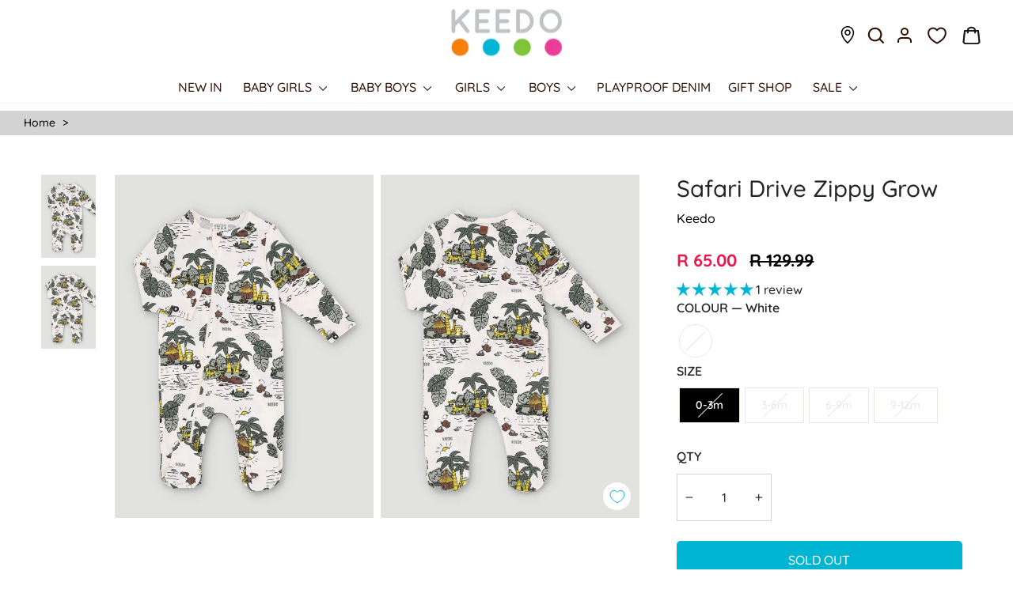

--- FILE ---
content_type: text/html; charset=utf-8
request_url: https://keedo.co.za/products/safari-drive-zippy-grow-10395538701
body_size: 55742
content:
<!doctype html>
<html class="no-js" lang="en" dir="ltr">
<head>
  <meta charset="utf-8">
  <meta http-equiv="X-UA-Compatible" content="IE=edge,chrome=1">
  <meta name="viewport" content="width=device-width,initial-scale=1">
  <meta name="theme-color" content="#00b5d1">
  <link rel="canonical" href="https://keedo.co.za/products/safari-drive-zippy-grow-10395538701">
  <link rel="preconnect" href="https://cdn.shopify.com" crossorigin>
  <link rel="preconnect" href="https://fonts.shopifycdn.com" crossorigin>
  <link rel="dns-prefetch" href="https://productreviews.shopifycdn.com">
  <link rel="dns-prefetch" href="https://ajax.googleapis.com">
  <link rel="dns-prefetch" href="https://maps.googleapis.com">
  <link rel="dns-prefetch" href="https://maps.gstatic.com"><link rel="shortcut icon" href="//keedo.co.za/cdn/shop/files/keedo_favicon_32x32.png?v=1681479660" type="image/png" /><title>Safari Drive Zippy Grow
&ndash; Keedo
</title>
<meta name="description" content="Set out on wild adventures with the Safari Drive Zippy Grow. Let your Keedo explore in safari-style with this quirky and comfy zippy grow."><meta property="og:site_name" content="Keedo">
  <meta property="og:url" content="https://keedo.co.za/products/safari-drive-zippy-grow-10395538701">
  <meta property="og:title" content="Safari Drive Zippy Grow">
  <meta property="og:type" content="product">
  <meta property="og:description" content="Set out on wild adventures with the Safari Drive Zippy Grow. Let your Keedo explore in safari-style with this quirky and comfy zippy grow."><meta property="og:image" content="http://keedo.co.za/cdn/shop/files/103965188.jpg?v=1697519631">
    <meta property="og:image:secure_url" content="https://keedo.co.za/cdn/shop/files/103965188.jpg?v=1697519631">
    <meta property="og:image:width" content="1568">
    <meta property="og:image:height" content="2083"><meta name="twitter:site" content="@https://x.com/keedooriginal">
  <meta name="twitter:card" content="summary_large_image">
  <meta name="twitter:title" content="Safari Drive Zippy Grow">
  <meta name="twitter:description" content="Set out on wild adventures with the Safari Drive Zippy Grow. Let your Keedo explore in safari-style with this quirky and comfy zippy grow.">
<style data-shopify>@font-face {
  font-family: Quicksand;
  font-weight: 700;
  font-style: normal;
  font-display: swap;
  src: url("//keedo.co.za/cdn/fonts/quicksand/quicksand_n7.d375fe11182475f82f7bb6306a0a0e4018995610.woff2") format("woff2"),
       url("//keedo.co.za/cdn/fonts/quicksand/quicksand_n7.8ac2ae2fc4b90ef79aaa7aedb927d39f9f9aa3f4.woff") format("woff");
}

  @font-face {
  font-family: Quicksand;
  font-weight: 500;
  font-style: normal;
  font-display: swap;
  src: url("//keedo.co.za/cdn/fonts/quicksand/quicksand_n5.8f86b119923a62b5ca76bc9a6fb25da7a7498802.woff2") format("woff2"),
       url("//keedo.co.za/cdn/fonts/quicksand/quicksand_n5.c31882e058f76d723a7b6b725ac3ca095b5a2a70.woff") format("woff");
}


  @font-face {
  font-family: Quicksand;
  font-weight: 600;
  font-style: normal;
  font-display: swap;
  src: url("//keedo.co.za/cdn/fonts/quicksand/quicksand_n6.2d744c302b66242b8689223a01c2ae7d363b7b45.woff2") format("woff2"),
       url("//keedo.co.za/cdn/fonts/quicksand/quicksand_n6.0d771117677705be6acb5844d65cf2b9cbf6ea3d.woff") format("woff");
}

  
  
</style><link href="//keedo.co.za/cdn/shop/t/51/assets/theme.css?v=161119447670114848551763624795" rel="stylesheet" type="text/css" media="all" />
<link href="//keedo.co.za/cdn/shop/t/51/assets/custom.css?v=72966126759001279571764944801" rel="stylesheet" type="text/css" media="all" /> <style data-shopify>:root {
    --typeHeaderPrimary: Quicksand;
    --typeHeaderFallback: sans-serif;
    --typeHeaderSize: 22px;
    --typeHeaderWeight: 700;
    --typeHeaderLineHeight: 1.1;
    --typeHeaderSpacing: 0.1em;

    --typeBasePrimary:Quicksand;
    --typeBaseFallback:sans-serif;
    --typeBaseSize: 14px;
    --typeBaseWeight: 500;
    --typeBaseSpacing: 0.05em;
    --typeBaseLineHeight: 1.4;
    --typeBaselineHeightMinus01: 1.3;

    --typeCollectionTitle: 22px;

    --iconWeight: 3px;
    --iconLinecaps: round;

    
        --buttonRadius: 3px;
    

    --colorGridOverlayOpacity: 0.12;
    --colorAnnouncement: #787f38;
    --colorAnnouncementText: #ffffff;

    --colorBody: #ffffff;
    --colorBodyAlpha05: rgba(255, 255, 255, 0.05);
    --colorBodyDim: #f2f2f2;
    --colorBodyLightDim: #fafafa;
    --colorBodyMediumDim: #f5f5f5;


    --colorBorder: #e8e8e1;

    --colorBtnPrimary: #00b5d1;
    --colorBtnPrimaryLight: #05deff;
    --colorBtnPrimaryDim: #009fb7;
    --colorBtnPrimaryText: #ffffff;

    --colorCartDot: #ea184d;

    --colorDrawers: #ffffff;
    --colorDrawersDim: #f2f2f2;
    --colorDrawerBorder: #e8e8e1;
    --colorDrawerText: #321004;
    --colorDrawerTextDark: #000000;
    --colorDrawerButton: #321004;
    --colorDrawerButtonText: #ffffff;

    --colorFooter: #323232;
    --colorFooterText: #321004;
    --colorFooterTextAlpha01: #321004;

    --colorGridOverlay: #000000;
    --colorGridOverlayOpacity: 0.1;

    --colorHeaderTextAlpha01: rgba(50, 16, 4, 0.1);

    --colorHeroText: #ffffff;

    --colorSmallImageBg: #ffffff;
    --colorLargeImageBg: #0f0f0f;

    --colorImageOverlay: #321004;
    --colorImageOverlayOpacity: 0.1;
    --colorImageOverlayTextShadow: 0.2;

    --colorLink: #323232;

    --colorModalBg: rgba(230, 230, 230, 0.6);

    --colorNav: #ffffff;
    --colorNavText: #321004;

    --colorPrice: #000000;

    --colorSaleTag: #ea184d;
    --colorSaleTagText: #ffffff;

    --colorTextBody: #323232;
    --colorTextBodyAlpha015: rgba(50, 50, 50, 0.15);
    --colorTextBodyAlpha005: rgba(50, 50, 50, 0.05);
    --colorTextBodyAlpha008: rgba(50, 50, 50, 0.08);
    --colorTextSavings: #ea184d;

    --urlIcoSelect: url(//keedo.co.za/cdn/shop/t/51/assets/ico-select.svg);
    --urlIcoSelectFooter: url(//keedo.co.za/cdn/shop/t/51/assets/ico-select-footer.svg);
    --urlIcoSelectWhite: url(//keedo.co.za/cdn/shop/t/51/assets/ico-select-white.svg);

    --grid-gutter: 17px;
    --drawer-gutter: 20px;

    --sizeChartMargin: 25px 0;
    --sizeChartIconMargin: 5px;

    --newsletterReminderPadding: 40px;

    /*Shop Pay Installments*/
    --color-body-text: #323232;
    --color-body: #ffffff;
    --color-bg: #ffffff;
    }

    .placeholder-content {
    background-image: linear-gradient(100deg, #ffffff 40%, #f7f7f7 63%, #ffffff 79%);
    }</style><script>
    document.documentElement.className = document.documentElement.className.replace('no-js', 'js');

    window.theme = window.theme || {};
    theme.routes = {
      home: "/",
      cart: "/cart.js",
      cartPage: "/cart",
      cartAdd: "/cart/add.js",
      cartChange: "/cart/change.js",
      search: "/search",
      predictiveSearch: "/search/suggest"
    };
    theme.strings = {
      soldOut: "Sold Out",
      unavailable: "Unavailable",
      inStockLabel: "In stock, ready to ship",
      oneStockLabel: "Low stock - [count] item left",
      otherStockLabel: "Low stock - [count] items left",
      willNotShipUntil: "Ready to ship [date]",
      willBeInStockAfter: "Back in stock [date]",
      waitingForStock: "Backordered, shipping soon",
      savePrice: "Save [saved_amount]",
      cartEmpty: "Your cart is currently empty.",
      cartTermsConfirmation: "You must agree with the terms and conditions of sales to check out",
      searchCollections: "Collections",
      searchPages: "Pages",
      searchArticles: "Articles",
      productFrom: "from ",
      maxQuantity: "You can only have [quantity] of [title] in your cart."
    };
    theme.settings = {
      cartType: "page",
      isCustomerTemplate: false,
      moneyFormat: "R {{amount}}",
      saveType: "dollar",
      productImageSize: "natural",
      productImageCover: true,
      predictiveSearch: true,
      predictiveSearchType: null,
      predictiveSearchVendor: false,
      predictiveSearchPrice: false,
      quickView: false,
      themeName: 'Impulse',
      themeVersion: "8.0.0"
    };
  </script>

  <script>window.performance && window.performance.mark && window.performance.mark('shopify.content_for_header.start');</script><meta name="google-site-verification" content="QMcYwsJcYSJOXdWnJMAGoa3DYc6ojMZPWbSand8br4o">
<meta name="facebook-domain-verification" content="vbfm2eoh2yh1286fp28llfyg9uyftg">
<meta id="shopify-digital-wallet" name="shopify-digital-wallet" content="/74853777730/digital_wallets/dialog">
<link rel="alternate" type="application/json+oembed" href="https://keedo.co.za/products/safari-drive-zippy-grow-10395538701.oembed">
<script async="async" src="/checkouts/internal/preloads.js?locale=en-ZA"></script>
<script id="shopify-features" type="application/json">{"accessToken":"6609970c84d1cbabc2c58ee57ce717d5","betas":["rich-media-storefront-analytics"],"domain":"keedo.co.za","predictiveSearch":true,"shopId":74853777730,"locale":"en"}</script>
<script>var Shopify = Shopify || {};
Shopify.shop = "keedo-online.myshopify.com";
Shopify.locale = "en";
Shopify.currency = {"active":"ZAR","rate":"1.0"};
Shopify.country = "ZA";
Shopify.theme = {"name":"Impulse | Gift cards | 10-09-25","id":180687110508,"schema_name":"Impulse","schema_version":"8.0.0","theme_store_id":null,"role":"main"};
Shopify.theme.handle = "null";
Shopify.theme.style = {"id":null,"handle":null};
Shopify.cdnHost = "keedo.co.za/cdn";
Shopify.routes = Shopify.routes || {};
Shopify.routes.root = "/";</script>
<script type="module">!function(o){(o.Shopify=o.Shopify||{}).modules=!0}(window);</script>
<script>!function(o){function n(){var o=[];function n(){o.push(Array.prototype.slice.apply(arguments))}return n.q=o,n}var t=o.Shopify=o.Shopify||{};t.loadFeatures=n(),t.autoloadFeatures=n()}(window);</script>
<script id="shop-js-analytics" type="application/json">{"pageType":"product"}</script>
<script defer="defer" async type="module" src="//keedo.co.za/cdn/shopifycloud/shop-js/modules/v2/client.init-shop-cart-sync_BT-GjEfc.en.esm.js"></script>
<script defer="defer" async type="module" src="//keedo.co.za/cdn/shopifycloud/shop-js/modules/v2/chunk.common_D58fp_Oc.esm.js"></script>
<script defer="defer" async type="module" src="//keedo.co.za/cdn/shopifycloud/shop-js/modules/v2/chunk.modal_xMitdFEc.esm.js"></script>
<script type="module">
  await import("//keedo.co.za/cdn/shopifycloud/shop-js/modules/v2/client.init-shop-cart-sync_BT-GjEfc.en.esm.js");
await import("//keedo.co.za/cdn/shopifycloud/shop-js/modules/v2/chunk.common_D58fp_Oc.esm.js");
await import("//keedo.co.za/cdn/shopifycloud/shop-js/modules/v2/chunk.modal_xMitdFEc.esm.js");

  window.Shopify.SignInWithShop?.initShopCartSync?.({"fedCMEnabled":true,"windoidEnabled":true});

</script>
<script>(function() {
  var isLoaded = false;
  function asyncLoad() {
    if (isLoaded) return;
    isLoaded = true;
    var urls = ["https:\/\/sfdr.co\/sfdr.js?sid=44653\u0026shop=keedo-online.myshopify.com","https:\/\/cdn.nfcube.com\/instafeed-08c23714b3c6b99d0fdc4633beea0ff6.js?shop=keedo-online.myshopify.com","https:\/\/cdn.pushowl.com\/latest\/sdks\/pushowl-shopify.js?subdomain=keedo-online\u0026environment=production\u0026guid=a2c1ad4a-fd77-45f3-a0f8-d747b1f64f70\u0026shop=keedo-online.myshopify.com"];
    for (var i = 0; i < urls.length; i++) {
      var s = document.createElement('script');
      s.type = 'text/javascript';
      s.async = true;
      s.src = urls[i];
      var x = document.getElementsByTagName('script')[0];
      x.parentNode.insertBefore(s, x);
    }
  };
  if(window.attachEvent) {
    window.attachEvent('onload', asyncLoad);
  } else {
    window.addEventListener('load', asyncLoad, false);
  }
})();</script>
<script id="__st">var __st={"a":74853777730,"offset":7200,"reqid":"55bfd16d-c6a3-48b4-9529-8ea6c3204fde-1769502922","pageurl":"keedo.co.za\/products\/safari-drive-zippy-grow-10395538701","u":"92c5c4a972d2","p":"product","rtyp":"product","rid":8693538881858};</script>
<script>window.ShopifyPaypalV4VisibilityTracking = true;</script>
<script id="captcha-bootstrap">!function(){'use strict';const t='contact',e='account',n='new_comment',o=[[t,t],['blogs',n],['comments',n],[t,'customer']],c=[[e,'customer_login'],[e,'guest_login'],[e,'recover_customer_password'],[e,'create_customer']],r=t=>t.map((([t,e])=>`form[action*='/${t}']:not([data-nocaptcha='true']) input[name='form_type'][value='${e}']`)).join(','),a=t=>()=>t?[...document.querySelectorAll(t)].map((t=>t.form)):[];function s(){const t=[...o],e=r(t);return a(e)}const i='password',u='form_key',d=['recaptcha-v3-token','g-recaptcha-response','h-captcha-response',i],f=()=>{try{return window.sessionStorage}catch{return}},m='__shopify_v',_=t=>t.elements[u];function p(t,e,n=!1){try{const o=window.sessionStorage,c=JSON.parse(o.getItem(e)),{data:r}=function(t){const{data:e,action:n}=t;return t[m]||n?{data:e,action:n}:{data:t,action:n}}(c);for(const[e,n]of Object.entries(r))t.elements[e]&&(t.elements[e].value=n);n&&o.removeItem(e)}catch(o){console.error('form repopulation failed',{error:o})}}const l='form_type',E='cptcha';function T(t){t.dataset[E]=!0}const w=window,h=w.document,L='Shopify',v='ce_forms',y='captcha';let A=!1;((t,e)=>{const n=(g='f06e6c50-85a8-45c8-87d0-21a2b65856fe',I='https://cdn.shopify.com/shopifycloud/storefront-forms-hcaptcha/ce_storefront_forms_captcha_hcaptcha.v1.5.2.iife.js',D={infoText:'Protected by hCaptcha',privacyText:'Privacy',termsText:'Terms'},(t,e,n)=>{const o=w[L][v],c=o.bindForm;if(c)return c(t,g,e,D).then(n);var r;o.q.push([[t,g,e,D],n]),r=I,A||(h.body.append(Object.assign(h.createElement('script'),{id:'captcha-provider',async:!0,src:r})),A=!0)});var g,I,D;w[L]=w[L]||{},w[L][v]=w[L][v]||{},w[L][v].q=[],w[L][y]=w[L][y]||{},w[L][y].protect=function(t,e){n(t,void 0,e),T(t)},Object.freeze(w[L][y]),function(t,e,n,w,h,L){const[v,y,A,g]=function(t,e,n){const i=e?o:[],u=t?c:[],d=[...i,...u],f=r(d),m=r(i),_=r(d.filter((([t,e])=>n.includes(e))));return[a(f),a(m),a(_),s()]}(w,h,L),I=t=>{const e=t.target;return e instanceof HTMLFormElement?e:e&&e.form},D=t=>v().includes(t);t.addEventListener('submit',(t=>{const e=I(t);if(!e)return;const n=D(e)&&!e.dataset.hcaptchaBound&&!e.dataset.recaptchaBound,o=_(e),c=g().includes(e)&&(!o||!o.value);(n||c)&&t.preventDefault(),c&&!n&&(function(t){try{if(!f())return;!function(t){const e=f();if(!e)return;const n=_(t);if(!n)return;const o=n.value;o&&e.removeItem(o)}(t);const e=Array.from(Array(32),(()=>Math.random().toString(36)[2])).join('');!function(t,e){_(t)||t.append(Object.assign(document.createElement('input'),{type:'hidden',name:u})),t.elements[u].value=e}(t,e),function(t,e){const n=f();if(!n)return;const o=[...t.querySelectorAll(`input[type='${i}']`)].map((({name:t})=>t)),c=[...d,...o],r={};for(const[a,s]of new FormData(t).entries())c.includes(a)||(r[a]=s);n.setItem(e,JSON.stringify({[m]:1,action:t.action,data:r}))}(t,e)}catch(e){console.error('failed to persist form',e)}}(e),e.submit())}));const S=(t,e)=>{t&&!t.dataset[E]&&(n(t,e.some((e=>e===t))),T(t))};for(const o of['focusin','change'])t.addEventListener(o,(t=>{const e=I(t);D(e)&&S(e,y())}));const B=e.get('form_key'),M=e.get(l),P=B&&M;t.addEventListener('DOMContentLoaded',(()=>{const t=y();if(P)for(const e of t)e.elements[l].value===M&&p(e,B);[...new Set([...A(),...v().filter((t=>'true'===t.dataset.shopifyCaptcha))])].forEach((e=>S(e,t)))}))}(h,new URLSearchParams(w.location.search),n,t,e,['guest_login'])})(!0,!0)}();</script>
<script integrity="sha256-4kQ18oKyAcykRKYeNunJcIwy7WH5gtpwJnB7kiuLZ1E=" data-source-attribution="shopify.loadfeatures" defer="defer" src="//keedo.co.za/cdn/shopifycloud/storefront/assets/storefront/load_feature-a0a9edcb.js" crossorigin="anonymous"></script>
<script data-source-attribution="shopify.dynamic_checkout.dynamic.init">var Shopify=Shopify||{};Shopify.PaymentButton=Shopify.PaymentButton||{isStorefrontPortableWallets:!0,init:function(){window.Shopify.PaymentButton.init=function(){};var t=document.createElement("script");t.src="https://keedo.co.za/cdn/shopifycloud/portable-wallets/latest/portable-wallets.en.js",t.type="module",document.head.appendChild(t)}};
</script>
<script data-source-attribution="shopify.dynamic_checkout.buyer_consent">
  function portableWalletsHideBuyerConsent(e){var t=document.getElementById("shopify-buyer-consent"),n=document.getElementById("shopify-subscription-policy-button");t&&n&&(t.classList.add("hidden"),t.setAttribute("aria-hidden","true"),n.removeEventListener("click",e))}function portableWalletsShowBuyerConsent(e){var t=document.getElementById("shopify-buyer-consent"),n=document.getElementById("shopify-subscription-policy-button");t&&n&&(t.classList.remove("hidden"),t.removeAttribute("aria-hidden"),n.addEventListener("click",e))}window.Shopify?.PaymentButton&&(window.Shopify.PaymentButton.hideBuyerConsent=portableWalletsHideBuyerConsent,window.Shopify.PaymentButton.showBuyerConsent=portableWalletsShowBuyerConsent);
</script>
<script data-source-attribution="shopify.dynamic_checkout.cart.bootstrap">document.addEventListener("DOMContentLoaded",(function(){function t(){return document.querySelector("shopify-accelerated-checkout-cart, shopify-accelerated-checkout")}if(t())Shopify.PaymentButton.init();else{new MutationObserver((function(e,n){t()&&(Shopify.PaymentButton.init(),n.disconnect())})).observe(document.body,{childList:!0,subtree:!0})}}));
</script>
<script id='scb4127' type='text/javascript' async='' src='https://keedo.co.za/cdn/shopifycloud/privacy-banner/storefront-banner.js'></script>
<script>window.performance && window.performance.mark && window.performance.mark('shopify.content_for_header.end');</script>

  <script src="//keedo.co.za/cdn/shop/t/51/assets/vendor-scripts-v11.js" defer="defer"></script><script src="//keedo.co.za/cdn/shop/t/51/assets/theme.js?v=129648209133312851211759319145" defer="defer"></script>
<!-- BEGIN app block: shopify://apps/judge-me-reviews/blocks/judgeme_core/61ccd3b1-a9f2-4160-9fe9-4fec8413e5d8 --><!-- Start of Judge.me Core -->






<link rel="dns-prefetch" href="https://cdnwidget.judge.me">
<link rel="dns-prefetch" href="https://cdn.judge.me">
<link rel="dns-prefetch" href="https://cdn1.judge.me">
<link rel="dns-prefetch" href="https://api.judge.me">

<script data-cfasync='false' class='jdgm-settings-script'>window.jdgmSettings={"pagination":5,"disable_web_reviews":false,"badge_no_review_text":"No reviews","badge_n_reviews_text":"{{ n }} review/reviews","badge_star_color":"#00B5D1","hide_badge_preview_if_no_reviews":true,"badge_hide_text":false,"enforce_center_preview_badge":false,"widget_title":"Customer Reviews","widget_open_form_text":"Write a review","widget_close_form_text":"Cancel review","widget_refresh_page_text":"Refresh page","widget_summary_text":"Based on {{ number_of_reviews }} review/reviews","widget_no_review_text":"Be the first to write a review","widget_name_field_text":"Display name","widget_verified_name_field_text":"Verified Name (public)","widget_name_placeholder_text":"Display name","widget_required_field_error_text":"This field is required.","widget_email_field_text":"Email address","widget_verified_email_field_text":"Verified Email (private, can not be edited)","widget_email_placeholder_text":"Your email address","widget_email_field_error_text":"Please enter a valid email address.","widget_rating_field_text":"Rating","widget_review_title_field_text":"Review Title","widget_review_title_placeholder_text":"Give your review a title","widget_review_body_field_text":"Review content","widget_review_body_placeholder_text":"Start writing here...","widget_pictures_field_text":"Picture/Video (optional)","widget_submit_review_text":"Submit Review","widget_submit_verified_review_text":"Submit Verified Review","widget_submit_success_msg_with_auto_publish":"Thank you! Please refresh the page in a few moments to see your review. You can remove or edit your review by logging into \u003ca href='https://judge.me/login' target='_blank' rel='nofollow noopener'\u003eJudge.me\u003c/a\u003e","widget_submit_success_msg_no_auto_publish":"Thank you! Your review will be published as soon as it is approved by the shop admin. You can remove or edit your review by logging into \u003ca href='https://judge.me/login' target='_blank' rel='nofollow noopener'\u003eJudge.me\u003c/a\u003e","widget_show_default_reviews_out_of_total_text":"Showing {{ n_reviews_shown }} out of {{ n_reviews }} reviews.","widget_show_all_link_text":"Show all","widget_show_less_link_text":"Show less","widget_author_said_text":"{{ reviewer_name }} said:","widget_days_text":"{{ n }} days ago","widget_weeks_text":"{{ n }} week/weeks ago","widget_months_text":"{{ n }} month/months ago","widget_years_text":"{{ n }} year/years ago","widget_yesterday_text":"Yesterday","widget_today_text":"Today","widget_replied_text":"\u003e\u003e {{ shop_name }} replied:","widget_read_more_text":"Read more","widget_reviewer_name_as_initial":"","widget_rating_filter_color":"#fbcd0a","widget_rating_filter_see_all_text":"See all reviews","widget_sorting_most_recent_text":"Most Recent","widget_sorting_highest_rating_text":"Highest Rating","widget_sorting_lowest_rating_text":"Lowest Rating","widget_sorting_with_pictures_text":"Only Pictures","widget_sorting_most_helpful_text":"Most Helpful","widget_open_question_form_text":"Ask a question","widget_reviews_subtab_text":"Reviews","widget_questions_subtab_text":"Questions","widget_question_label_text":"Question","widget_answer_label_text":"Answer","widget_question_placeholder_text":"Write your question here","widget_submit_question_text":"Submit Question","widget_question_submit_success_text":"Thank you for your question! We will notify you once it gets answered.","widget_star_color":"#00B5D1","verified_badge_text":"Verified","verified_badge_bg_color":"","verified_badge_text_color":"","verified_badge_placement":"left-of-reviewer-name","widget_review_max_height":"","widget_hide_border":false,"widget_social_share":false,"widget_thumb":false,"widget_review_location_show":false,"widget_location_format":"","all_reviews_include_out_of_store_products":true,"all_reviews_out_of_store_text":"(out of store)","all_reviews_pagination":100,"all_reviews_product_name_prefix_text":"about","enable_review_pictures":true,"enable_question_anwser":false,"widget_theme":"default","review_date_format":"dd/mm/yyyy","default_sort_method":"most-recent","widget_product_reviews_subtab_text":"Product Reviews","widget_shop_reviews_subtab_text":"Shop Reviews","widget_other_products_reviews_text":"Reviews for other products","widget_store_reviews_subtab_text":"Store reviews","widget_no_store_reviews_text":"This store hasn't received any reviews yet","widget_web_restriction_product_reviews_text":"This product hasn't received any reviews yet","widget_no_items_text":"No items found","widget_show_more_text":"Show more","widget_write_a_store_review_text":"Write a Store Review","widget_other_languages_heading":"Reviews in Other Languages","widget_translate_review_text":"Translate review to {{ language }}","widget_translating_review_text":"Translating...","widget_show_original_translation_text":"Show original ({{ language }})","widget_translate_review_failed_text":"Review couldn't be translated.","widget_translate_review_retry_text":"Retry","widget_translate_review_try_again_later_text":"Try again later","show_product_url_for_grouped_product":false,"widget_sorting_pictures_first_text":"Pictures First","show_pictures_on_all_rev_page_mobile":false,"show_pictures_on_all_rev_page_desktop":false,"floating_tab_hide_mobile_install_preference":false,"floating_tab_button_name":"★ Reviews","floating_tab_title":"Let customers speak for us","floating_tab_button_color":"","floating_tab_button_background_color":"","floating_tab_url":"","floating_tab_url_enabled":false,"floating_tab_tab_style":"text","all_reviews_text_badge_text":"Customers rate us {{ shop.metafields.judgeme.all_reviews_rating | round: 1 }}/5 based on {{ shop.metafields.judgeme.all_reviews_count }} reviews.","all_reviews_text_badge_text_branded_style":"{{ shop.metafields.judgeme.all_reviews_rating | round: 1 }} out of 5 stars based on {{ shop.metafields.judgeme.all_reviews_count }} reviews","is_all_reviews_text_badge_a_link":false,"show_stars_for_all_reviews_text_badge":false,"all_reviews_text_badge_url":"","all_reviews_text_style":"branded","all_reviews_text_color_style":"judgeme_brand_color","all_reviews_text_color":"#108474","all_reviews_text_show_jm_brand":true,"featured_carousel_show_header":true,"featured_carousel_title":"What our customers are saying:","testimonials_carousel_title":"Customers are saying","videos_carousel_title":"Real customer stories","cards_carousel_title":"Customers are saying","featured_carousel_count_text":"from {{ n }} reviews","featured_carousel_add_link_to_all_reviews_page":false,"featured_carousel_url":"","featured_carousel_show_images":true,"featured_carousel_autoslide_interval":5,"featured_carousel_arrows_on_the_sides":true,"featured_carousel_height":250,"featured_carousel_width":100,"featured_carousel_image_size":0,"featured_carousel_image_height":250,"featured_carousel_arrow_color":"#eeeeee","verified_count_badge_style":"branded","verified_count_badge_orientation":"horizontal","verified_count_badge_color_style":"judgeme_brand_color","verified_count_badge_color":"#108474","is_verified_count_badge_a_link":false,"verified_count_badge_url":"","verified_count_badge_show_jm_brand":true,"widget_rating_preset_default":5,"widget_first_sub_tab":"product-reviews","widget_show_histogram":true,"widget_histogram_use_custom_color":false,"widget_pagination_use_custom_color":false,"widget_star_use_custom_color":false,"widget_verified_badge_use_custom_color":false,"widget_write_review_use_custom_color":false,"picture_reminder_submit_button":"Upload Pictures","enable_review_videos":false,"mute_video_by_default":false,"widget_sorting_videos_first_text":"Videos First","widget_review_pending_text":"Pending","featured_carousel_items_for_large_screen":5,"social_share_options_order":"Facebook,Twitter","remove_microdata_snippet":true,"disable_json_ld":false,"enable_json_ld_products":false,"preview_badge_show_question_text":false,"preview_badge_no_question_text":"No questions","preview_badge_n_question_text":"{{ number_of_questions }} question/questions","qa_badge_show_icon":false,"qa_badge_position":"same-row","remove_judgeme_branding":false,"widget_add_search_bar":false,"widget_search_bar_placeholder":"Search","widget_sorting_verified_only_text":"Verified only","featured_carousel_theme":"default","featured_carousel_show_rating":true,"featured_carousel_show_title":true,"featured_carousel_show_body":true,"featured_carousel_show_date":false,"featured_carousel_show_reviewer":true,"featured_carousel_show_product":true,"featured_carousel_header_background_color":"#108474","featured_carousel_header_text_color":"#ffffff","featured_carousel_name_product_separator":"reviewed","featured_carousel_full_star_background":"#108474","featured_carousel_empty_star_background":"#dadada","featured_carousel_vertical_theme_background":"#f9fafb","featured_carousel_verified_badge_enable":true,"featured_carousel_verified_badge_color":"#108474","featured_carousel_border_style":"round","featured_carousel_review_line_length_limit":3,"featured_carousel_more_reviews_button_text":"Read more reviews","featured_carousel_view_product_button_text":"View product","all_reviews_page_load_reviews_on":"scroll","all_reviews_page_load_more_text":"Load More Reviews","disable_fb_tab_reviews":false,"enable_ajax_cdn_cache":false,"widget_advanced_speed_features":5,"widget_public_name_text":"displayed publicly like","default_reviewer_name":"John Smith","default_reviewer_name_has_non_latin":true,"widget_reviewer_anonymous":"Anonymous","medals_widget_title":"Judge.me Review Medals","medals_widget_background_color":"#f9fafb","medals_widget_position":"footer_all_pages","medals_widget_border_color":"#f9fafb","medals_widget_verified_text_position":"left","medals_widget_use_monochromatic_version":false,"medals_widget_elements_color":"#108474","show_reviewer_avatar":true,"widget_invalid_yt_video_url_error_text":"Not a YouTube video URL","widget_max_length_field_error_text":"Please enter no more than {0} characters.","widget_show_country_flag":false,"widget_show_collected_via_shop_app":true,"widget_verified_by_shop_badge_style":"light","widget_verified_by_shop_text":"Verified by Shop","widget_show_photo_gallery":false,"widget_load_with_code_splitting":true,"widget_ugc_install_preference":false,"widget_ugc_title":"Made by us, Shared by you","widget_ugc_subtitle":"Tag us to see your picture featured in our page","widget_ugc_arrows_color":"#ffffff","widget_ugc_primary_button_text":"Buy Now","widget_ugc_primary_button_background_color":"#108474","widget_ugc_primary_button_text_color":"#ffffff","widget_ugc_primary_button_border_width":"0","widget_ugc_primary_button_border_style":"none","widget_ugc_primary_button_border_color":"#108474","widget_ugc_primary_button_border_radius":"25","widget_ugc_secondary_button_text":"Load More","widget_ugc_secondary_button_background_color":"#ffffff","widget_ugc_secondary_button_text_color":"#108474","widget_ugc_secondary_button_border_width":"2","widget_ugc_secondary_button_border_style":"solid","widget_ugc_secondary_button_border_color":"#108474","widget_ugc_secondary_button_border_radius":"25","widget_ugc_reviews_button_text":"View Reviews","widget_ugc_reviews_button_background_color":"#ffffff","widget_ugc_reviews_button_text_color":"#108474","widget_ugc_reviews_button_border_width":"2","widget_ugc_reviews_button_border_style":"solid","widget_ugc_reviews_button_border_color":"#108474","widget_ugc_reviews_button_border_radius":"25","widget_ugc_reviews_button_link_to":"judgeme-reviews-page","widget_ugc_show_post_date":true,"widget_ugc_max_width":"800","widget_rating_metafield_value_type":true,"widget_primary_color":"#108474","widget_enable_secondary_color":false,"widget_secondary_color":"#edf5f5","widget_summary_average_rating_text":"{{ average_rating }} out of 5","widget_media_grid_title":"Customer photos \u0026 videos","widget_media_grid_see_more_text":"See more","widget_round_style":false,"widget_show_product_medals":true,"widget_verified_by_judgeme_text":"Verified by Judge.me","widget_show_store_medals":true,"widget_verified_by_judgeme_text_in_store_medals":"Verified by Judge.me","widget_media_field_exceed_quantity_message":"Sorry, we can only accept {{ max_media }} for one review.","widget_media_field_exceed_limit_message":"{{ file_name }} is too large, please select a {{ media_type }} less than {{ size_limit }}MB.","widget_review_submitted_text":"Review Submitted!","widget_question_submitted_text":"Question Submitted!","widget_close_form_text_question":"Cancel","widget_write_your_answer_here_text":"Write your answer here","widget_enabled_branded_link":true,"widget_show_collected_by_judgeme":true,"widget_reviewer_name_color":"","widget_write_review_text_color":"","widget_write_review_bg_color":"","widget_collected_by_judgeme_text":"collected by Judge.me","widget_pagination_type":"standard","widget_load_more_text":"Load More","widget_load_more_color":"#108474","widget_full_review_text":"Full Review","widget_read_more_reviews_text":"Read More Reviews","widget_read_questions_text":"Read Questions","widget_questions_and_answers_text":"Questions \u0026 Answers","widget_verified_by_text":"Verified by","widget_verified_text":"Verified","widget_number_of_reviews_text":"{{ number_of_reviews }} reviews","widget_back_button_text":"Back","widget_next_button_text":"Next","widget_custom_forms_filter_button":"Filters","custom_forms_style":"horizontal","widget_show_review_information":false,"how_reviews_are_collected":"How reviews are collected?","widget_show_review_keywords":false,"widget_gdpr_statement":"How we use your data: We'll only contact you about the review you left, and only if necessary. By submitting your review, you agree to Judge.me's \u003ca href='https://judge.me/terms' target='_blank' rel='nofollow noopener'\u003eterms\u003c/a\u003e, \u003ca href='https://judge.me/privacy' target='_blank' rel='nofollow noopener'\u003eprivacy\u003c/a\u003e and \u003ca href='https://judge.me/content-policy' target='_blank' rel='nofollow noopener'\u003econtent\u003c/a\u003e policies.","widget_multilingual_sorting_enabled":false,"widget_translate_review_content_enabled":false,"widget_translate_review_content_method":"manual","popup_widget_review_selection":"automatically_with_pictures","popup_widget_round_border_style":true,"popup_widget_show_title":true,"popup_widget_show_body":true,"popup_widget_show_reviewer":false,"popup_widget_show_product":true,"popup_widget_show_pictures":true,"popup_widget_use_review_picture":true,"popup_widget_show_on_home_page":true,"popup_widget_show_on_product_page":true,"popup_widget_show_on_collection_page":true,"popup_widget_show_on_cart_page":true,"popup_widget_position":"bottom_left","popup_widget_first_review_delay":5,"popup_widget_duration":5,"popup_widget_interval":5,"popup_widget_review_count":5,"popup_widget_hide_on_mobile":true,"review_snippet_widget_round_border_style":true,"review_snippet_widget_card_color":"#FFFFFF","review_snippet_widget_slider_arrows_background_color":"#FFFFFF","review_snippet_widget_slider_arrows_color":"#000000","review_snippet_widget_star_color":"#108474","show_product_variant":false,"all_reviews_product_variant_label_text":"Variant: ","widget_show_verified_branding":true,"widget_ai_summary_title":"Customers say","widget_ai_summary_disclaimer":"AI-powered review summary based on recent customer reviews","widget_show_ai_summary":false,"widget_show_ai_summary_bg":false,"widget_show_review_title_input":true,"redirect_reviewers_invited_via_email":"external_form","request_store_review_after_product_review":false,"request_review_other_products_in_order":false,"review_form_color_scheme":"default","review_form_corner_style":"square","review_form_star_color":{},"review_form_text_color":"#333333","review_form_background_color":"#ffffff","review_form_field_background_color":"#fafafa","review_form_button_color":{},"review_form_button_text_color":"#ffffff","review_form_modal_overlay_color":"#000000","review_content_screen_title_text":"How would you rate this product?","review_content_introduction_text":"We would love it if you would share a bit about your experience.","store_review_form_title_text":"How would you rate this store?","store_review_form_introduction_text":"We would love it if you would share a bit about your experience.","show_review_guidance_text":true,"one_star_review_guidance_text":"Poor","five_star_review_guidance_text":"Great","customer_information_screen_title_text":"About you","customer_information_introduction_text":"Please tell us more about you.","custom_questions_screen_title_text":"Your experience in more detail","custom_questions_introduction_text":"Here are a few questions to help us understand more about your experience.","review_submitted_screen_title_text":"Thanks for your review!","review_submitted_screen_thank_you_text":"We are processing it and it will appear on the store soon.","review_submitted_screen_email_verification_text":"Please confirm your email by clicking the link we just sent you. This helps us keep reviews authentic.","review_submitted_request_store_review_text":"Would you like to share your experience of shopping with us?","review_submitted_review_other_products_text":"Would you like to review these products?","store_review_screen_title_text":"Would you like to share your experience of shopping with us?","store_review_introduction_text":"We value your feedback and use it to improve. Please share any thoughts or suggestions you have.","reviewer_media_screen_title_picture_text":"Share a picture","reviewer_media_introduction_picture_text":"Upload a photo to support your review.","reviewer_media_screen_title_video_text":"Share a video","reviewer_media_introduction_video_text":"Upload a video to support your review.","reviewer_media_screen_title_picture_or_video_text":"Share a picture or video","reviewer_media_introduction_picture_or_video_text":"Upload a photo or video to support your review.","reviewer_media_youtube_url_text":"Paste your Youtube URL here","advanced_settings_next_step_button_text":"Next","advanced_settings_close_review_button_text":"Close","modal_write_review_flow":false,"write_review_flow_required_text":"Required","write_review_flow_privacy_message_text":"We respect your privacy.","write_review_flow_anonymous_text":"Post review as anonymous","write_review_flow_visibility_text":"This won't be visible to other customers.","write_review_flow_multiple_selection_help_text":"Select as many as you like","write_review_flow_single_selection_help_text":"Select one option","write_review_flow_required_field_error_text":"This field is required","write_review_flow_invalid_email_error_text":"Please enter a valid email address","write_review_flow_max_length_error_text":"Max. {{ max_length }} characters.","write_review_flow_media_upload_text":"\u003cb\u003eClick to upload\u003c/b\u003e or drag and drop","write_review_flow_gdpr_statement":"We'll only contact you about your review if necessary. By submitting your review, you agree to our \u003ca href='https://judge.me/terms' target='_blank' rel='nofollow noopener'\u003eterms and conditions\u003c/a\u003e and \u003ca href='https://judge.me/privacy' target='_blank' rel='nofollow noopener'\u003eprivacy policy\u003c/a\u003e.","rating_only_reviews_enabled":false,"show_negative_reviews_help_screen":false,"new_review_flow_help_screen_rating_threshold":3,"negative_review_resolution_screen_title_text":"Tell us more","negative_review_resolution_text":"Your experience matters to us. If there were issues with your purchase, we're here to help. Feel free to reach out to us, we'd love the opportunity to make things right.","negative_review_resolution_button_text":"Contact us","negative_review_resolution_proceed_with_review_text":"Leave a review","negative_review_resolution_subject":"Issue with purchase from {{ shop_name }}.{{ order_name }}","preview_badge_collection_page_install_status":false,"widget_review_custom_css":"","preview_badge_custom_css":"","preview_badge_stars_count":"5-stars","featured_carousel_custom_css":"","floating_tab_custom_css":"","all_reviews_widget_custom_css":"","medals_widget_custom_css":"","verified_badge_custom_css":"","all_reviews_text_custom_css":"","transparency_badges_collected_via_store_invite":false,"transparency_badges_from_another_provider":false,"transparency_badges_collected_from_store_visitor":false,"transparency_badges_collected_by_verified_review_provider":false,"transparency_badges_earned_reward":false,"transparency_badges_collected_via_store_invite_text":"Review collected via store invitation","transparency_badges_from_another_provider_text":"Review collected from another provider","transparency_badges_collected_from_store_visitor_text":"Review collected from a store visitor","transparency_badges_written_in_google_text":"Review written in Google","transparency_badges_written_in_etsy_text":"Review written in Etsy","transparency_badges_written_in_shop_app_text":"Review written in Shop App","transparency_badges_earned_reward_text":"Review earned a reward for future purchase","product_review_widget_per_page":10,"widget_store_review_label_text":"Review about the store","checkout_comment_extension_title_on_product_page":"Customer Comments","checkout_comment_extension_num_latest_comment_show":5,"checkout_comment_extension_format":"name_and_timestamp","checkout_comment_customer_name":"last_initial","checkout_comment_comment_notification":true,"preview_badge_collection_page_install_preference":false,"preview_badge_home_page_install_preference":false,"preview_badge_product_page_install_preference":false,"review_widget_install_preference":"","review_carousel_install_preference":false,"floating_reviews_tab_install_preference":"none","verified_reviews_count_badge_install_preference":false,"all_reviews_text_install_preference":false,"review_widget_best_location":false,"judgeme_medals_install_preference":false,"review_widget_revamp_enabled":false,"review_widget_qna_enabled":false,"review_widget_header_theme":"minimal","review_widget_widget_title_enabled":true,"review_widget_header_text_size":"medium","review_widget_header_text_weight":"regular","review_widget_average_rating_style":"compact","review_widget_bar_chart_enabled":true,"review_widget_bar_chart_type":"numbers","review_widget_bar_chart_style":"standard","review_widget_expanded_media_gallery_enabled":false,"review_widget_reviews_section_theme":"standard","review_widget_image_style":"thumbnails","review_widget_review_image_ratio":"square","review_widget_stars_size":"medium","review_widget_verified_badge":"standard_text","review_widget_review_title_text_size":"medium","review_widget_review_text_size":"medium","review_widget_review_text_length":"medium","review_widget_number_of_columns_desktop":3,"review_widget_carousel_transition_speed":5,"review_widget_custom_questions_answers_display":"always","review_widget_button_text_color":"#FFFFFF","review_widget_text_color":"#000000","review_widget_lighter_text_color":"#7B7B7B","review_widget_corner_styling":"soft","review_widget_review_word_singular":"review","review_widget_review_word_plural":"reviews","review_widget_voting_label":"Helpful?","review_widget_shop_reply_label":"Reply from {{ shop_name }}:","review_widget_filters_title":"Filters","qna_widget_question_word_singular":"Question","qna_widget_question_word_plural":"Questions","qna_widget_answer_reply_label":"Answer from {{ answerer_name }}:","qna_content_screen_title_text":"Ask a question about this product","qna_widget_question_required_field_error_text":"Please enter your question.","qna_widget_flow_gdpr_statement":"We'll only contact you about your question if necessary. By submitting your question, you agree to our \u003ca href='https://judge.me/terms' target='_blank' rel='nofollow noopener'\u003eterms and conditions\u003c/a\u003e and \u003ca href='https://judge.me/privacy' target='_blank' rel='nofollow noopener'\u003eprivacy policy\u003c/a\u003e.","qna_widget_question_submitted_text":"Thanks for your question!","qna_widget_close_form_text_question":"Close","qna_widget_question_submit_success_text":"We’ll notify you by email when your question is answered.","all_reviews_widget_v2025_enabled":false,"all_reviews_widget_v2025_header_theme":"default","all_reviews_widget_v2025_widget_title_enabled":true,"all_reviews_widget_v2025_header_text_size":"medium","all_reviews_widget_v2025_header_text_weight":"regular","all_reviews_widget_v2025_average_rating_style":"compact","all_reviews_widget_v2025_bar_chart_enabled":true,"all_reviews_widget_v2025_bar_chart_type":"numbers","all_reviews_widget_v2025_bar_chart_style":"standard","all_reviews_widget_v2025_expanded_media_gallery_enabled":false,"all_reviews_widget_v2025_show_store_medals":true,"all_reviews_widget_v2025_show_photo_gallery":true,"all_reviews_widget_v2025_show_review_keywords":false,"all_reviews_widget_v2025_show_ai_summary":false,"all_reviews_widget_v2025_show_ai_summary_bg":false,"all_reviews_widget_v2025_add_search_bar":false,"all_reviews_widget_v2025_default_sort_method":"most-recent","all_reviews_widget_v2025_reviews_per_page":10,"all_reviews_widget_v2025_reviews_section_theme":"default","all_reviews_widget_v2025_image_style":"thumbnails","all_reviews_widget_v2025_review_image_ratio":"square","all_reviews_widget_v2025_stars_size":"medium","all_reviews_widget_v2025_verified_badge":"bold_badge","all_reviews_widget_v2025_review_title_text_size":"medium","all_reviews_widget_v2025_review_text_size":"medium","all_reviews_widget_v2025_review_text_length":"medium","all_reviews_widget_v2025_number_of_columns_desktop":3,"all_reviews_widget_v2025_carousel_transition_speed":5,"all_reviews_widget_v2025_custom_questions_answers_display":"always","all_reviews_widget_v2025_show_product_variant":false,"all_reviews_widget_v2025_show_reviewer_avatar":true,"all_reviews_widget_v2025_reviewer_name_as_initial":"","all_reviews_widget_v2025_review_location_show":false,"all_reviews_widget_v2025_location_format":"","all_reviews_widget_v2025_show_country_flag":false,"all_reviews_widget_v2025_verified_by_shop_badge_style":"light","all_reviews_widget_v2025_social_share":false,"all_reviews_widget_v2025_social_share_options_order":"Facebook,Twitter,LinkedIn,Pinterest","all_reviews_widget_v2025_pagination_type":"standard","all_reviews_widget_v2025_button_text_color":"#FFFFFF","all_reviews_widget_v2025_text_color":"#000000","all_reviews_widget_v2025_lighter_text_color":"#7B7B7B","all_reviews_widget_v2025_corner_styling":"soft","all_reviews_widget_v2025_title":"Customer reviews","all_reviews_widget_v2025_ai_summary_title":"Customers say about this store","all_reviews_widget_v2025_no_review_text":"Be the first to write a review","platform":"shopify","branding_url":"https://app.judge.me/reviews/stores/keedo.co.za","branding_text":"Powered by Judge.me","locale":"en","reply_name":"Keedo","widget_version":"3.0","footer":true,"autopublish":true,"review_dates":true,"enable_custom_form":false,"shop_use_review_site":true,"shop_locale":"en","enable_multi_locales_translations":true,"show_review_title_input":true,"review_verification_email_status":"always","can_be_branded":true,"reply_name_text":"Keedo"};</script> <style class='jdgm-settings-style'>.jdgm-xx{left:0}:root{--jdgm-primary-color: #108474;--jdgm-secondary-color: rgba(16,132,116,0.1);--jdgm-star-color: #00B5D1;--jdgm-write-review-text-color: white;--jdgm-write-review-bg-color: #108474;--jdgm-paginate-color: #108474;--jdgm-border-radius: 0;--jdgm-reviewer-name-color: #108474}.jdgm-histogram__bar-content{background-color:#108474}.jdgm-rev[data-verified-buyer=true] .jdgm-rev__icon.jdgm-rev__icon:after,.jdgm-rev__buyer-badge.jdgm-rev__buyer-badge{color:white;background-color:#108474}.jdgm-review-widget--small .jdgm-gallery.jdgm-gallery .jdgm-gallery__thumbnail-link:nth-child(8) .jdgm-gallery__thumbnail-wrapper.jdgm-gallery__thumbnail-wrapper:before{content:"See more"}@media only screen and (min-width: 768px){.jdgm-gallery.jdgm-gallery .jdgm-gallery__thumbnail-link:nth-child(8) .jdgm-gallery__thumbnail-wrapper.jdgm-gallery__thumbnail-wrapper:before{content:"See more"}}.jdgm-preview-badge .jdgm-star.jdgm-star{color:#00B5D1}.jdgm-prev-badge[data-average-rating='0.00']{display:none !important}.jdgm-author-all-initials{display:none !important}.jdgm-author-last-initial{display:none !important}.jdgm-rev-widg__title{visibility:hidden}.jdgm-rev-widg__summary-text{visibility:hidden}.jdgm-prev-badge__text{visibility:hidden}.jdgm-rev__prod-link-prefix:before{content:'about'}.jdgm-rev__variant-label:before{content:'Variant: '}.jdgm-rev__out-of-store-text:before{content:'(out of store)'}@media only screen and (min-width: 768px){.jdgm-rev__pics .jdgm-rev_all-rev-page-picture-separator,.jdgm-rev__pics .jdgm-rev__product-picture{display:none}}@media only screen and (max-width: 768px){.jdgm-rev__pics .jdgm-rev_all-rev-page-picture-separator,.jdgm-rev__pics .jdgm-rev__product-picture{display:none}}.jdgm-preview-badge[data-template="product"]{display:none !important}.jdgm-preview-badge[data-template="collection"]{display:none !important}.jdgm-preview-badge[data-template="index"]{display:none !important}.jdgm-review-widget[data-from-snippet="true"]{display:none !important}.jdgm-verified-count-badget[data-from-snippet="true"]{display:none !important}.jdgm-carousel-wrapper[data-from-snippet="true"]{display:none !important}.jdgm-all-reviews-text[data-from-snippet="true"]{display:none !important}.jdgm-medals-section[data-from-snippet="true"]{display:none !important}.jdgm-ugc-media-wrapper[data-from-snippet="true"]{display:none !important}.jdgm-rev__transparency-badge[data-badge-type="review_collected_via_store_invitation"]{display:none !important}.jdgm-rev__transparency-badge[data-badge-type="review_collected_from_another_provider"]{display:none !important}.jdgm-rev__transparency-badge[data-badge-type="review_collected_from_store_visitor"]{display:none !important}.jdgm-rev__transparency-badge[data-badge-type="review_written_in_etsy"]{display:none !important}.jdgm-rev__transparency-badge[data-badge-type="review_written_in_google_business"]{display:none !important}.jdgm-rev__transparency-badge[data-badge-type="review_written_in_shop_app"]{display:none !important}.jdgm-rev__transparency-badge[data-badge-type="review_earned_for_future_purchase"]{display:none !important}.jdgm-review-snippet-widget .jdgm-rev-snippet-widget__cards-container .jdgm-rev-snippet-card{border-radius:8px;background:#fff}.jdgm-review-snippet-widget .jdgm-rev-snippet-widget__cards-container .jdgm-rev-snippet-card__rev-rating .jdgm-star{color:#108474}.jdgm-review-snippet-widget .jdgm-rev-snippet-widget__prev-btn,.jdgm-review-snippet-widget .jdgm-rev-snippet-widget__next-btn{border-radius:50%;background:#fff}.jdgm-review-snippet-widget .jdgm-rev-snippet-widget__prev-btn>svg,.jdgm-review-snippet-widget .jdgm-rev-snippet-widget__next-btn>svg{fill:#000}.jdgm-full-rev-modal.rev-snippet-widget .jm-mfp-container .jm-mfp-content,.jdgm-full-rev-modal.rev-snippet-widget .jm-mfp-container .jdgm-full-rev__icon,.jdgm-full-rev-modal.rev-snippet-widget .jm-mfp-container .jdgm-full-rev__pic-img,.jdgm-full-rev-modal.rev-snippet-widget .jm-mfp-container .jdgm-full-rev__reply{border-radius:8px}.jdgm-full-rev-modal.rev-snippet-widget .jm-mfp-container .jdgm-full-rev[data-verified-buyer="true"] .jdgm-full-rev__icon::after{border-radius:8px}.jdgm-full-rev-modal.rev-snippet-widget .jm-mfp-container .jdgm-full-rev .jdgm-rev__buyer-badge{border-radius:calc( 8px / 2 )}.jdgm-full-rev-modal.rev-snippet-widget .jm-mfp-container .jdgm-full-rev .jdgm-full-rev__replier::before{content:'Keedo'}.jdgm-full-rev-modal.rev-snippet-widget .jm-mfp-container .jdgm-full-rev .jdgm-full-rev__product-button{border-radius:calc( 8px * 6 )}
</style> <style class='jdgm-settings-style'></style>

  
  
  
  <style class='jdgm-miracle-styles'>
  @-webkit-keyframes jdgm-spin{0%{-webkit-transform:rotate(0deg);-ms-transform:rotate(0deg);transform:rotate(0deg)}100%{-webkit-transform:rotate(359deg);-ms-transform:rotate(359deg);transform:rotate(359deg)}}@keyframes jdgm-spin{0%{-webkit-transform:rotate(0deg);-ms-transform:rotate(0deg);transform:rotate(0deg)}100%{-webkit-transform:rotate(359deg);-ms-transform:rotate(359deg);transform:rotate(359deg)}}@font-face{font-family:'JudgemeStar';src:url("[data-uri]") format("woff");font-weight:normal;font-style:normal}.jdgm-star{font-family:'JudgemeStar';display:inline !important;text-decoration:none !important;padding:0 4px 0 0 !important;margin:0 !important;font-weight:bold;opacity:1;-webkit-font-smoothing:antialiased;-moz-osx-font-smoothing:grayscale}.jdgm-star:hover{opacity:1}.jdgm-star:last-of-type{padding:0 !important}.jdgm-star.jdgm--on:before{content:"\e000"}.jdgm-star.jdgm--off:before{content:"\e001"}.jdgm-star.jdgm--half:before{content:"\e002"}.jdgm-widget *{margin:0;line-height:1.4;-webkit-box-sizing:border-box;-moz-box-sizing:border-box;box-sizing:border-box;-webkit-overflow-scrolling:touch}.jdgm-hidden{display:none !important;visibility:hidden !important}.jdgm-temp-hidden{display:none}.jdgm-spinner{width:40px;height:40px;margin:auto;border-radius:50%;border-top:2px solid #eee;border-right:2px solid #eee;border-bottom:2px solid #eee;border-left:2px solid #ccc;-webkit-animation:jdgm-spin 0.8s infinite linear;animation:jdgm-spin 0.8s infinite linear}.jdgm-spinner:empty{display:block}.jdgm-prev-badge{display:block !important}

</style>
<style class='jdgm-miracle-styles'>
  @font-face{font-family:'JudgemeStar';src:url("[data-uri]") format("woff");font-weight:normal;font-style:normal}

</style>


  
  
   


<script data-cfasync='false' class='jdgm-script'>
!function(e){window.jdgm=window.jdgm||{},jdgm.CDN_HOST="https://cdnwidget.judge.me/",jdgm.CDN_HOST_ALT="https://cdn2.judge.me/cdn/widget_frontend/",jdgm.API_HOST="https://api.judge.me/",jdgm.CDN_BASE_URL="https://cdn.shopify.com/extensions/019beb2a-7cf9-7238-9765-11a892117c03/judgeme-extensions-316/assets/",
jdgm.docReady=function(d){(e.attachEvent?"complete"===e.readyState:"loading"!==e.readyState)?
setTimeout(d,0):e.addEventListener("DOMContentLoaded",d)},jdgm.loadCSS=function(d,t,o,a){
!o&&jdgm.loadCSS.requestedUrls.indexOf(d)>=0||(jdgm.loadCSS.requestedUrls.push(d),
(a=e.createElement("link")).rel="stylesheet",a.class="jdgm-stylesheet",a.media="nope!",
a.href=d,a.onload=function(){this.media="all",t&&setTimeout(t)},e.body.appendChild(a))},
jdgm.loadCSS.requestedUrls=[],jdgm.loadJS=function(e,d){var t=new XMLHttpRequest;
t.onreadystatechange=function(){4===t.readyState&&(Function(t.response)(),d&&d(t.response))},
t.open("GET",e),t.onerror=function(){if(e.indexOf(jdgm.CDN_HOST)===0&&jdgm.CDN_HOST_ALT!==jdgm.CDN_HOST){var f=e.replace(jdgm.CDN_HOST,jdgm.CDN_HOST_ALT);jdgm.loadJS(f,d)}},t.send()},jdgm.docReady((function(){(window.jdgmLoadCSS||e.querySelectorAll(
".jdgm-widget, .jdgm-all-reviews-page").length>0)&&(jdgmSettings.widget_load_with_code_splitting?
parseFloat(jdgmSettings.widget_version)>=3?jdgm.loadCSS(jdgm.CDN_HOST+"widget_v3/base.css"):
jdgm.loadCSS(jdgm.CDN_HOST+"widget/base.css"):jdgm.loadCSS(jdgm.CDN_HOST+"shopify_v2.css"),
jdgm.loadJS(jdgm.CDN_HOST+"loa"+"der.js"))}))}(document);
</script>
<noscript><link rel="stylesheet" type="text/css" media="all" href="https://cdnwidget.judge.me/shopify_v2.css"></noscript>

<!-- BEGIN app snippet: theme_fix_tags --><script>
  (function() {
    var jdgmThemeFixes = null;
    if (!jdgmThemeFixes) return;
    var thisThemeFix = jdgmThemeFixes[Shopify.theme.id];
    if (!thisThemeFix) return;

    if (thisThemeFix.html) {
      document.addEventListener("DOMContentLoaded", function() {
        var htmlDiv = document.createElement('div');
        htmlDiv.classList.add('jdgm-theme-fix-html');
        htmlDiv.innerHTML = thisThemeFix.html;
        document.body.append(htmlDiv);
      });
    };

    if (thisThemeFix.css) {
      var styleTag = document.createElement('style');
      styleTag.classList.add('jdgm-theme-fix-style');
      styleTag.innerHTML = thisThemeFix.css;
      document.head.append(styleTag);
    };

    if (thisThemeFix.js) {
      var scriptTag = document.createElement('script');
      scriptTag.classList.add('jdgm-theme-fix-script');
      scriptTag.innerHTML = thisThemeFix.js;
      document.head.append(scriptTag);
    };
  })();
</script>
<!-- END app snippet -->
<!-- End of Judge.me Core -->



<!-- END app block --><!-- BEGIN app block: shopify://apps/klaviyo-email-marketing-sms/blocks/klaviyo-onsite-embed/2632fe16-c075-4321-a88b-50b567f42507 -->












  <script async src="https://static.klaviyo.com/onsite/js/TKzU7R/klaviyo.js?company_id=TKzU7R"></script>
  <script>!function(){if(!window.klaviyo){window._klOnsite=window._klOnsite||[];try{window.klaviyo=new Proxy({},{get:function(n,i){return"push"===i?function(){var n;(n=window._klOnsite).push.apply(n,arguments)}:function(){for(var n=arguments.length,o=new Array(n),w=0;w<n;w++)o[w]=arguments[w];var t="function"==typeof o[o.length-1]?o.pop():void 0,e=new Promise((function(n){window._klOnsite.push([i].concat(o,[function(i){t&&t(i),n(i)}]))}));return e}}})}catch(n){window.klaviyo=window.klaviyo||[],window.klaviyo.push=function(){var n;(n=window._klOnsite).push.apply(n,arguments)}}}}();</script>

  
    <script id="viewed_product">
      if (item == null) {
        var _learnq = _learnq || [];

        var MetafieldReviews = null
        var MetafieldYotpoRating = null
        var MetafieldYotpoCount = null
        var MetafieldLooxRating = null
        var MetafieldLooxCount = null
        var okendoProduct = null
        var okendoProductReviewCount = null
        var okendoProductReviewAverageValue = null
        try {
          // The following fields are used for Customer Hub recently viewed in order to add reviews.
          // This information is not part of __kla_viewed. Instead, it is part of __kla_viewed_reviewed_items
          MetafieldReviews = {"rating":{"scale_min":"1.0","scale_max":"5.0","value":"5.0"},"rating_count":1};
          MetafieldYotpoRating = null
          MetafieldYotpoCount = null
          MetafieldLooxRating = null
          MetafieldLooxCount = null

          okendoProduct = null
          // If the okendo metafield is not legacy, it will error, which then requires the new json formatted data
          if (okendoProduct && 'error' in okendoProduct) {
            okendoProduct = null
          }
          okendoProductReviewCount = okendoProduct ? okendoProduct.reviewCount : null
          okendoProductReviewAverageValue = okendoProduct ? okendoProduct.reviewAverageValue : null
        } catch (error) {
          console.error('Error in Klaviyo onsite reviews tracking:', error);
        }

        var item = {
          Name: "Safari Drive Zippy Grow",
          ProductID: 8693538881858,
          Categories: [],
          ImageURL: "https://keedo.co.za/cdn/shop/files/103965188_grande.jpg?v=1697519631",
          URL: "https://keedo.co.za/products/safari-drive-zippy-grow-10395538701",
          Brand: "Keedo",
          Price: "R 65.00",
          Value: "65.00",
          CompareAtPrice: "R 129.99"
        };
        _learnq.push(['track', 'Viewed Product', item]);
        _learnq.push(['trackViewedItem', {
          Title: item.Name,
          ItemId: item.ProductID,
          Categories: item.Categories,
          ImageUrl: item.ImageURL,
          Url: item.URL,
          Metadata: {
            Brand: item.Brand,
            Price: item.Price,
            Value: item.Value,
            CompareAtPrice: item.CompareAtPrice
          },
          metafields:{
            reviews: MetafieldReviews,
            yotpo:{
              rating: MetafieldYotpoRating,
              count: MetafieldYotpoCount,
            },
            loox:{
              rating: MetafieldLooxRating,
              count: MetafieldLooxCount,
            },
            okendo: {
              rating: okendoProductReviewAverageValue,
              count: okendoProductReviewCount,
            }
          }
        }]);
      }
    </script>
  




  <script>
    window.klaviyoReviewsProductDesignMode = false
  </script>







<!-- END app block --><!-- BEGIN app block: shopify://apps/instafeed/blocks/head-block/c447db20-095d-4a10-9725-b5977662c9d5 --><link rel="preconnect" href="https://cdn.nfcube.com/">
<link rel="preconnect" href="https://scontent.cdninstagram.com/">


  <script>
    document.addEventListener('DOMContentLoaded', function () {
      let instafeedScript = document.createElement('script');

      
        instafeedScript.src = 'https://cdn.nfcube.com/instafeed-08c23714b3c6b99d0fdc4633beea0ff6.js';
      

      document.body.appendChild(instafeedScript);
    });
  </script>





<!-- END app block --><script src="https://cdn.shopify.com/extensions/019beb2a-7cf9-7238-9765-11a892117c03/judgeme-extensions-316/assets/loader.js" type="text/javascript" defer="defer"></script>
<script src="https://cdn.shopify.com/extensions/4e276193-403c-423f-833c-fefed71819cf/forms-2298/assets/shopify-forms-loader.js" type="text/javascript" defer="defer"></script>
<link href="https://monorail-edge.shopifysvc.com" rel="dns-prefetch">
<script>(function(){if ("sendBeacon" in navigator && "performance" in window) {try {var session_token_from_headers = performance.getEntriesByType('navigation')[0].serverTiming.find(x => x.name == '_s').description;} catch {var session_token_from_headers = undefined;}var session_cookie_matches = document.cookie.match(/_shopify_s=([^;]*)/);var session_token_from_cookie = session_cookie_matches && session_cookie_matches.length === 2 ? session_cookie_matches[1] : "";var session_token = session_token_from_headers || session_token_from_cookie || "";function handle_abandonment_event(e) {var entries = performance.getEntries().filter(function(entry) {return /monorail-edge.shopifysvc.com/.test(entry.name);});if (!window.abandonment_tracked && entries.length === 0) {window.abandonment_tracked = true;var currentMs = Date.now();var navigation_start = performance.timing.navigationStart;var payload = {shop_id: 74853777730,url: window.location.href,navigation_start,duration: currentMs - navigation_start,session_token,page_type: "product"};window.navigator.sendBeacon("https://monorail-edge.shopifysvc.com/v1/produce", JSON.stringify({schema_id: "online_store_buyer_site_abandonment/1.1",payload: payload,metadata: {event_created_at_ms: currentMs,event_sent_at_ms: currentMs}}));}}window.addEventListener('pagehide', handle_abandonment_event);}}());</script>
<script id="web-pixels-manager-setup">(function e(e,d,r,n,o){if(void 0===o&&(o={}),!Boolean(null===(a=null===(i=window.Shopify)||void 0===i?void 0:i.analytics)||void 0===a?void 0:a.replayQueue)){var i,a;window.Shopify=window.Shopify||{};var t=window.Shopify;t.analytics=t.analytics||{};var s=t.analytics;s.replayQueue=[],s.publish=function(e,d,r){return s.replayQueue.push([e,d,r]),!0};try{self.performance.mark("wpm:start")}catch(e){}var l=function(){var e={modern:/Edge?\/(1{2}[4-9]|1[2-9]\d|[2-9]\d{2}|\d{4,})\.\d+(\.\d+|)|Firefox\/(1{2}[4-9]|1[2-9]\d|[2-9]\d{2}|\d{4,})\.\d+(\.\d+|)|Chrom(ium|e)\/(9{2}|\d{3,})\.\d+(\.\d+|)|(Maci|X1{2}).+ Version\/(15\.\d+|(1[6-9]|[2-9]\d|\d{3,})\.\d+)([,.]\d+|)( \(\w+\)|)( Mobile\/\w+|) Safari\/|Chrome.+OPR\/(9{2}|\d{3,})\.\d+\.\d+|(CPU[ +]OS|iPhone[ +]OS|CPU[ +]iPhone|CPU IPhone OS|CPU iPad OS)[ +]+(15[._]\d+|(1[6-9]|[2-9]\d|\d{3,})[._]\d+)([._]\d+|)|Android:?[ /-](13[3-9]|1[4-9]\d|[2-9]\d{2}|\d{4,})(\.\d+|)(\.\d+|)|Android.+Firefox\/(13[5-9]|1[4-9]\d|[2-9]\d{2}|\d{4,})\.\d+(\.\d+|)|Android.+Chrom(ium|e)\/(13[3-9]|1[4-9]\d|[2-9]\d{2}|\d{4,})\.\d+(\.\d+|)|SamsungBrowser\/([2-9]\d|\d{3,})\.\d+/,legacy:/Edge?\/(1[6-9]|[2-9]\d|\d{3,})\.\d+(\.\d+|)|Firefox\/(5[4-9]|[6-9]\d|\d{3,})\.\d+(\.\d+|)|Chrom(ium|e)\/(5[1-9]|[6-9]\d|\d{3,})\.\d+(\.\d+|)([\d.]+$|.*Safari\/(?![\d.]+ Edge\/[\d.]+$))|(Maci|X1{2}).+ Version\/(10\.\d+|(1[1-9]|[2-9]\d|\d{3,})\.\d+)([,.]\d+|)( \(\w+\)|)( Mobile\/\w+|) Safari\/|Chrome.+OPR\/(3[89]|[4-9]\d|\d{3,})\.\d+\.\d+|(CPU[ +]OS|iPhone[ +]OS|CPU[ +]iPhone|CPU IPhone OS|CPU iPad OS)[ +]+(10[._]\d+|(1[1-9]|[2-9]\d|\d{3,})[._]\d+)([._]\d+|)|Android:?[ /-](13[3-9]|1[4-9]\d|[2-9]\d{2}|\d{4,})(\.\d+|)(\.\d+|)|Mobile Safari.+OPR\/([89]\d|\d{3,})\.\d+\.\d+|Android.+Firefox\/(13[5-9]|1[4-9]\d|[2-9]\d{2}|\d{4,})\.\d+(\.\d+|)|Android.+Chrom(ium|e)\/(13[3-9]|1[4-9]\d|[2-9]\d{2}|\d{4,})\.\d+(\.\d+|)|Android.+(UC? ?Browser|UCWEB|U3)[ /]?(15\.([5-9]|\d{2,})|(1[6-9]|[2-9]\d|\d{3,})\.\d+)\.\d+|SamsungBrowser\/(5\.\d+|([6-9]|\d{2,})\.\d+)|Android.+MQ{2}Browser\/(14(\.(9|\d{2,})|)|(1[5-9]|[2-9]\d|\d{3,})(\.\d+|))(\.\d+|)|K[Aa][Ii]OS\/(3\.\d+|([4-9]|\d{2,})\.\d+)(\.\d+|)/},d=e.modern,r=e.legacy,n=navigator.userAgent;return n.match(d)?"modern":n.match(r)?"legacy":"unknown"}(),u="modern"===l?"modern":"legacy",c=(null!=n?n:{modern:"",legacy:""})[u],f=function(e){return[e.baseUrl,"/wpm","/b",e.hashVersion,"modern"===e.buildTarget?"m":"l",".js"].join("")}({baseUrl:d,hashVersion:r,buildTarget:u}),m=function(e){var d=e.version,r=e.bundleTarget,n=e.surface,o=e.pageUrl,i=e.monorailEndpoint;return{emit:function(e){var a=e.status,t=e.errorMsg,s=(new Date).getTime(),l=JSON.stringify({metadata:{event_sent_at_ms:s},events:[{schema_id:"web_pixels_manager_load/3.1",payload:{version:d,bundle_target:r,page_url:o,status:a,surface:n,error_msg:t},metadata:{event_created_at_ms:s}}]});if(!i)return console&&console.warn&&console.warn("[Web Pixels Manager] No Monorail endpoint provided, skipping logging."),!1;try{return self.navigator.sendBeacon.bind(self.navigator)(i,l)}catch(e){}var u=new XMLHttpRequest;try{return u.open("POST",i,!0),u.setRequestHeader("Content-Type","text/plain"),u.send(l),!0}catch(e){return console&&console.warn&&console.warn("[Web Pixels Manager] Got an unhandled error while logging to Monorail."),!1}}}}({version:r,bundleTarget:l,surface:e.surface,pageUrl:self.location.href,monorailEndpoint:e.monorailEndpoint});try{o.browserTarget=l,function(e){var d=e.src,r=e.async,n=void 0===r||r,o=e.onload,i=e.onerror,a=e.sri,t=e.scriptDataAttributes,s=void 0===t?{}:t,l=document.createElement("script"),u=document.querySelector("head"),c=document.querySelector("body");if(l.async=n,l.src=d,a&&(l.integrity=a,l.crossOrigin="anonymous"),s)for(var f in s)if(Object.prototype.hasOwnProperty.call(s,f))try{l.dataset[f]=s[f]}catch(e){}if(o&&l.addEventListener("load",o),i&&l.addEventListener("error",i),u)u.appendChild(l);else{if(!c)throw new Error("Did not find a head or body element to append the script");c.appendChild(l)}}({src:f,async:!0,onload:function(){if(!function(){var e,d;return Boolean(null===(d=null===(e=window.Shopify)||void 0===e?void 0:e.analytics)||void 0===d?void 0:d.initialized)}()){var d=window.webPixelsManager.init(e)||void 0;if(d){var r=window.Shopify.analytics;r.replayQueue.forEach((function(e){var r=e[0],n=e[1],o=e[2];d.publishCustomEvent(r,n,o)})),r.replayQueue=[],r.publish=d.publishCustomEvent,r.visitor=d.visitor,r.initialized=!0}}},onerror:function(){return m.emit({status:"failed",errorMsg:"".concat(f," has failed to load")})},sri:function(e){var d=/^sha384-[A-Za-z0-9+/=]+$/;return"string"==typeof e&&d.test(e)}(c)?c:"",scriptDataAttributes:o}),m.emit({status:"loading"})}catch(e){m.emit({status:"failed",errorMsg:(null==e?void 0:e.message)||"Unknown error"})}}})({shopId: 74853777730,storefrontBaseUrl: "https://keedo.co.za",extensionsBaseUrl: "https://extensions.shopifycdn.com/cdn/shopifycloud/web-pixels-manager",monorailEndpoint: "https://monorail-edge.shopifysvc.com/unstable/produce_batch",surface: "storefront-renderer",enabledBetaFlags: ["2dca8a86"],webPixelsConfigList: [{"id":"1510605164","configuration":"{\"accountID\":\"TKzU7R\",\"webPixelConfig\":\"eyJlbmFibGVBZGRlZFRvQ2FydEV2ZW50cyI6IHRydWV9\"}","eventPayloadVersion":"v1","runtimeContext":"STRICT","scriptVersion":"524f6c1ee37bacdca7657a665bdca589","type":"APP","apiClientId":123074,"privacyPurposes":["ANALYTICS","MARKETING"],"dataSharingAdjustments":{"protectedCustomerApprovalScopes":["read_customer_address","read_customer_email","read_customer_name","read_customer_personal_data","read_customer_phone"]}},{"id":"1420493164","configuration":"{\"store_id\":\"44653\"}","eventPayloadVersion":"v1","runtimeContext":"STRICT","scriptVersion":"78620b807a4780e461f22abf187ebcc5","type":"APP","apiClientId":210101,"privacyPurposes":["ANALYTICS"],"dataSharingAdjustments":{"protectedCustomerApprovalScopes":["read_customer_personal_data"]}},{"id":"1098056044","configuration":"{\"webPixelName\":\"Judge.me\"}","eventPayloadVersion":"v1","runtimeContext":"STRICT","scriptVersion":"34ad157958823915625854214640f0bf","type":"APP","apiClientId":683015,"privacyPurposes":["ANALYTICS"],"dataSharingAdjustments":{"protectedCustomerApprovalScopes":["read_customer_email","read_customer_name","read_customer_personal_data","read_customer_phone"]}},{"id":"754975084","configuration":"{\"config\":\"{\\\"pixel_id\\\":\\\"G-20BB02HW9E\\\",\\\"gtag_events\\\":[{\\\"type\\\":\\\"search\\\",\\\"action_label\\\":\\\"G-20BB02HW9E\\\"},{\\\"type\\\":\\\"begin_checkout\\\",\\\"action_label\\\":\\\"G-20BB02HW9E\\\"},{\\\"type\\\":\\\"view_item\\\",\\\"action_label\\\":[\\\"G-20BB02HW9E\\\",\\\"MC-64WSNYS3DT\\\"]},{\\\"type\\\":\\\"purchase\\\",\\\"action_label\\\":[\\\"G-20BB02HW9E\\\",\\\"MC-64WSNYS3DT\\\"]},{\\\"type\\\":\\\"page_view\\\",\\\"action_label\\\":[\\\"G-20BB02HW9E\\\",\\\"MC-64WSNYS3DT\\\"]},{\\\"type\\\":\\\"add_payment_info\\\",\\\"action_label\\\":\\\"G-20BB02HW9E\\\"},{\\\"type\\\":\\\"add_to_cart\\\",\\\"action_label\\\":\\\"G-20BB02HW9E\\\"}],\\\"enable_monitoring_mode\\\":false}\"}","eventPayloadVersion":"v1","runtimeContext":"OPEN","scriptVersion":"b2a88bafab3e21179ed38636efcd8a93","type":"APP","apiClientId":1780363,"privacyPurposes":[],"dataSharingAdjustments":{"protectedCustomerApprovalScopes":["read_customer_address","read_customer_email","read_customer_name","read_customer_personal_data","read_customer_phone"]}},{"id":"480444738","configuration":"{\"subdomain\": \"keedo-online\"}","eventPayloadVersion":"v1","runtimeContext":"STRICT","scriptVersion":"69e1bed23f1568abe06fb9d113379033","type":"APP","apiClientId":1615517,"privacyPurposes":["ANALYTICS","MARKETING","SALE_OF_DATA"],"dataSharingAdjustments":{"protectedCustomerApprovalScopes":["read_customer_address","read_customer_email","read_customer_name","read_customer_personal_data","read_customer_phone"]}},{"id":"326271298","configuration":"{\"pixel_id\":\"198833782538453\",\"pixel_type\":\"facebook_pixel\",\"metaapp_system_user_token\":\"-\"}","eventPayloadVersion":"v1","runtimeContext":"OPEN","scriptVersion":"ca16bc87fe92b6042fbaa3acc2fbdaa6","type":"APP","apiClientId":2329312,"privacyPurposes":["ANALYTICS","MARKETING","SALE_OF_DATA"],"dataSharingAdjustments":{"protectedCustomerApprovalScopes":["read_customer_address","read_customer_email","read_customer_name","read_customer_personal_data","read_customer_phone"]}},{"id":"101810498","eventPayloadVersion":"1","runtimeContext":"LAX","scriptVersion":"1","type":"CUSTOM","privacyPurposes":["ANALYTICS","MARKETING","SALE_OF_DATA"],"name":"Google Ads | Purchase GEC"},{"id":"129859948","eventPayloadVersion":"v1","runtimeContext":"LAX","scriptVersion":"1","type":"CUSTOM","privacyPurposes":["ANALYTICS"],"name":"Google Analytics tag (migrated)"},{"id":"shopify-app-pixel","configuration":"{}","eventPayloadVersion":"v1","runtimeContext":"STRICT","scriptVersion":"0450","apiClientId":"shopify-pixel","type":"APP","privacyPurposes":["ANALYTICS","MARKETING"]},{"id":"shopify-custom-pixel","eventPayloadVersion":"v1","runtimeContext":"LAX","scriptVersion":"0450","apiClientId":"shopify-pixel","type":"CUSTOM","privacyPurposes":["ANALYTICS","MARKETING"]}],isMerchantRequest: false,initData: {"shop":{"name":"Keedo","paymentSettings":{"currencyCode":"ZAR"},"myshopifyDomain":"keedo-online.myshopify.com","countryCode":"ZA","storefrontUrl":"https:\/\/keedo.co.za"},"customer":null,"cart":null,"checkout":null,"productVariants":[{"price":{"amount":65.0,"currencyCode":"ZAR"},"product":{"title":"Safari Drive Zippy Grow","vendor":"Keedo","id":"8693538881858","untranslatedTitle":"Safari Drive Zippy Grow","url":"\/products\/safari-drive-zippy-grow-10395538701","type":"Zippy Grows"},"id":"46785128661314","image":{"src":"\/\/keedo.co.za\/cdn\/shop\/files\/103965188.jpg?v=1697519631"},"sku":"10395538701-0-3M","title":"White \/ 0-3m","untranslatedTitle":"White \/ 0-3m"},{"price":{"amount":65.0,"currencyCode":"ZAR"},"product":{"title":"Safari Drive Zippy Grow","vendor":"Keedo","id":"8693538881858","untranslatedTitle":"Safari Drive Zippy Grow","url":"\/products\/safari-drive-zippy-grow-10395538701","type":"Zippy Grows"},"id":"46785128694082","image":{"src":"\/\/keedo.co.za\/cdn\/shop\/files\/103965188.jpg?v=1697519631"},"sku":"10395538701-3-6M","title":"White \/ 3-6m","untranslatedTitle":"White \/ 3-6m"},{"price":{"amount":65.0,"currencyCode":"ZAR"},"product":{"title":"Safari Drive Zippy Grow","vendor":"Keedo","id":"8693538881858","untranslatedTitle":"Safari Drive Zippy Grow","url":"\/products\/safari-drive-zippy-grow-10395538701","type":"Zippy Grows"},"id":"46785128628546","image":{"src":"\/\/keedo.co.za\/cdn\/shop\/files\/103965188.jpg?v=1697519631"},"sku":"10395538701-6-9M","title":"White \/ 6-9m","untranslatedTitle":"White \/ 6-9m"},{"price":{"amount":65.0,"currencyCode":"ZAR"},"product":{"title":"Safari Drive Zippy Grow","vendor":"Keedo","id":"8693538881858","untranslatedTitle":"Safari Drive Zippy Grow","url":"\/products\/safari-drive-zippy-grow-10395538701","type":"Zippy Grows"},"id":"46785128563010","image":{"src":"\/\/keedo.co.za\/cdn\/shop\/files\/103965188.jpg?v=1697519631"},"sku":"10395538701-9-12M","title":"White \/ 9-12m","untranslatedTitle":"White \/ 9-12m"}],"purchasingCompany":null},},"https://keedo.co.za/cdn","fcfee988w5aeb613cpc8e4bc33m6693e112",{"modern":"","legacy":""},{"shopId":"74853777730","storefrontBaseUrl":"https:\/\/keedo.co.za","extensionBaseUrl":"https:\/\/extensions.shopifycdn.com\/cdn\/shopifycloud\/web-pixels-manager","surface":"storefront-renderer","enabledBetaFlags":"[\"2dca8a86\"]","isMerchantRequest":"false","hashVersion":"fcfee988w5aeb613cpc8e4bc33m6693e112","publish":"custom","events":"[[\"page_viewed\",{}],[\"product_viewed\",{\"productVariant\":{\"price\":{\"amount\":65.0,\"currencyCode\":\"ZAR\"},\"product\":{\"title\":\"Safari Drive Zippy Grow\",\"vendor\":\"Keedo\",\"id\":\"8693538881858\",\"untranslatedTitle\":\"Safari Drive Zippy Grow\",\"url\":\"\/products\/safari-drive-zippy-grow-10395538701\",\"type\":\"Zippy Grows\"},\"id\":\"46785128661314\",\"image\":{\"src\":\"\/\/keedo.co.za\/cdn\/shop\/files\/103965188.jpg?v=1697519631\"},\"sku\":\"10395538701-0-3M\",\"title\":\"White \/ 0-3m\",\"untranslatedTitle\":\"White \/ 0-3m\"}}]]"});</script><script>
  window.ShopifyAnalytics = window.ShopifyAnalytics || {};
  window.ShopifyAnalytics.meta = window.ShopifyAnalytics.meta || {};
  window.ShopifyAnalytics.meta.currency = 'ZAR';
  var meta = {"product":{"id":8693538881858,"gid":"gid:\/\/shopify\/Product\/8693538881858","vendor":"Keedo","type":"Zippy Grows","handle":"safari-drive-zippy-grow-10395538701","variants":[{"id":46785128661314,"price":6500,"name":"Safari Drive Zippy Grow - White \/ 0-3m","public_title":"White \/ 0-3m","sku":"10395538701-0-3M"},{"id":46785128694082,"price":6500,"name":"Safari Drive Zippy Grow - White \/ 3-6m","public_title":"White \/ 3-6m","sku":"10395538701-3-6M"},{"id":46785128628546,"price":6500,"name":"Safari Drive Zippy Grow - White \/ 6-9m","public_title":"White \/ 6-9m","sku":"10395538701-6-9M"},{"id":46785128563010,"price":6500,"name":"Safari Drive Zippy Grow - White \/ 9-12m","public_title":"White \/ 9-12m","sku":"10395538701-9-12M"}],"remote":false},"page":{"pageType":"product","resourceType":"product","resourceId":8693538881858,"requestId":"55bfd16d-c6a3-48b4-9529-8ea6c3204fde-1769502922"}};
  for (var attr in meta) {
    window.ShopifyAnalytics.meta[attr] = meta[attr];
  }
</script>
<script class="analytics">
  (function () {
    var customDocumentWrite = function(content) {
      var jquery = null;

      if (window.jQuery) {
        jquery = window.jQuery;
      } else if (window.Checkout && window.Checkout.$) {
        jquery = window.Checkout.$;
      }

      if (jquery) {
        jquery('body').append(content);
      }
    };

    var hasLoggedConversion = function(token) {
      if (token) {
        return document.cookie.indexOf('loggedConversion=' + token) !== -1;
      }
      return false;
    }

    var setCookieIfConversion = function(token) {
      if (token) {
        var twoMonthsFromNow = new Date(Date.now());
        twoMonthsFromNow.setMonth(twoMonthsFromNow.getMonth() + 2);

        document.cookie = 'loggedConversion=' + token + '; expires=' + twoMonthsFromNow;
      }
    }

    var trekkie = window.ShopifyAnalytics.lib = window.trekkie = window.trekkie || [];
    if (trekkie.integrations) {
      return;
    }
    trekkie.methods = [
      'identify',
      'page',
      'ready',
      'track',
      'trackForm',
      'trackLink'
    ];
    trekkie.factory = function(method) {
      return function() {
        var args = Array.prototype.slice.call(arguments);
        args.unshift(method);
        trekkie.push(args);
        return trekkie;
      };
    };
    for (var i = 0; i < trekkie.methods.length; i++) {
      var key = trekkie.methods[i];
      trekkie[key] = trekkie.factory(key);
    }
    trekkie.load = function(config) {
      trekkie.config = config || {};
      trekkie.config.initialDocumentCookie = document.cookie;
      var first = document.getElementsByTagName('script')[0];
      var script = document.createElement('script');
      script.type = 'text/javascript';
      script.onerror = function(e) {
        var scriptFallback = document.createElement('script');
        scriptFallback.type = 'text/javascript';
        scriptFallback.onerror = function(error) {
                var Monorail = {
      produce: function produce(monorailDomain, schemaId, payload) {
        var currentMs = new Date().getTime();
        var event = {
          schema_id: schemaId,
          payload: payload,
          metadata: {
            event_created_at_ms: currentMs,
            event_sent_at_ms: currentMs
          }
        };
        return Monorail.sendRequest("https://" + monorailDomain + "/v1/produce", JSON.stringify(event));
      },
      sendRequest: function sendRequest(endpointUrl, payload) {
        // Try the sendBeacon API
        if (window && window.navigator && typeof window.navigator.sendBeacon === 'function' && typeof window.Blob === 'function' && !Monorail.isIos12()) {
          var blobData = new window.Blob([payload], {
            type: 'text/plain'
          });

          if (window.navigator.sendBeacon(endpointUrl, blobData)) {
            return true;
          } // sendBeacon was not successful

        } // XHR beacon

        var xhr = new XMLHttpRequest();

        try {
          xhr.open('POST', endpointUrl);
          xhr.setRequestHeader('Content-Type', 'text/plain');
          xhr.send(payload);
        } catch (e) {
          console.log(e);
        }

        return false;
      },
      isIos12: function isIos12() {
        return window.navigator.userAgent.lastIndexOf('iPhone; CPU iPhone OS 12_') !== -1 || window.navigator.userAgent.lastIndexOf('iPad; CPU OS 12_') !== -1;
      }
    };
    Monorail.produce('monorail-edge.shopifysvc.com',
      'trekkie_storefront_load_errors/1.1',
      {shop_id: 74853777730,
      theme_id: 180687110508,
      app_name: "storefront",
      context_url: window.location.href,
      source_url: "//keedo.co.za/cdn/s/trekkie.storefront.a804e9514e4efded663580eddd6991fcc12b5451.min.js"});

        };
        scriptFallback.async = true;
        scriptFallback.src = '//keedo.co.za/cdn/s/trekkie.storefront.a804e9514e4efded663580eddd6991fcc12b5451.min.js';
        first.parentNode.insertBefore(scriptFallback, first);
      };
      script.async = true;
      script.src = '//keedo.co.za/cdn/s/trekkie.storefront.a804e9514e4efded663580eddd6991fcc12b5451.min.js';
      first.parentNode.insertBefore(script, first);
    };
    trekkie.load(
      {"Trekkie":{"appName":"storefront","development":false,"defaultAttributes":{"shopId":74853777730,"isMerchantRequest":null,"themeId":180687110508,"themeCityHash":"13651154425913393939","contentLanguage":"en","currency":"ZAR"},"isServerSideCookieWritingEnabled":true,"monorailRegion":"shop_domain","enabledBetaFlags":["65f19447"]},"Session Attribution":{},"S2S":{"facebookCapiEnabled":true,"source":"trekkie-storefront-renderer","apiClientId":580111}}
    );

    var loaded = false;
    trekkie.ready(function() {
      if (loaded) return;
      loaded = true;

      window.ShopifyAnalytics.lib = window.trekkie;

      var originalDocumentWrite = document.write;
      document.write = customDocumentWrite;
      try { window.ShopifyAnalytics.merchantGoogleAnalytics.call(this); } catch(error) {};
      document.write = originalDocumentWrite;

      window.ShopifyAnalytics.lib.page(null,{"pageType":"product","resourceType":"product","resourceId":8693538881858,"requestId":"55bfd16d-c6a3-48b4-9529-8ea6c3204fde-1769502922","shopifyEmitted":true});

      var match = window.location.pathname.match(/checkouts\/(.+)\/(thank_you|post_purchase)/)
      var token = match? match[1]: undefined;
      if (!hasLoggedConversion(token)) {
        setCookieIfConversion(token);
        window.ShopifyAnalytics.lib.track("Viewed Product",{"currency":"ZAR","variantId":46785128661314,"productId":8693538881858,"productGid":"gid:\/\/shopify\/Product\/8693538881858","name":"Safari Drive Zippy Grow - White \/ 0-3m","price":"65.00","sku":"10395538701-0-3M","brand":"Keedo","variant":"White \/ 0-3m","category":"Zippy Grows","nonInteraction":true,"remote":false},undefined,undefined,{"shopifyEmitted":true});
      window.ShopifyAnalytics.lib.track("monorail:\/\/trekkie_storefront_viewed_product\/1.1",{"currency":"ZAR","variantId":46785128661314,"productId":8693538881858,"productGid":"gid:\/\/shopify\/Product\/8693538881858","name":"Safari Drive Zippy Grow - White \/ 0-3m","price":"65.00","sku":"10395538701-0-3M","brand":"Keedo","variant":"White \/ 0-3m","category":"Zippy Grows","nonInteraction":true,"remote":false,"referer":"https:\/\/keedo.co.za\/products\/safari-drive-zippy-grow-10395538701"});
      }
    });


        var eventsListenerScript = document.createElement('script');
        eventsListenerScript.async = true;
        eventsListenerScript.src = "//keedo.co.za/cdn/shopifycloud/storefront/assets/shop_events_listener-3da45d37.js";
        document.getElementsByTagName('head')[0].appendChild(eventsListenerScript);

})();</script>
  <script>
  if (!window.ga || (window.ga && typeof window.ga !== 'function')) {
    window.ga = function ga() {
      (window.ga.q = window.ga.q || []).push(arguments);
      if (window.Shopify && window.Shopify.analytics && typeof window.Shopify.analytics.publish === 'function') {
        window.Shopify.analytics.publish("ga_stub_called", {}, {sendTo: "google_osp_migration"});
      }
      console.error("Shopify's Google Analytics stub called with:", Array.from(arguments), "\nSee https://help.shopify.com/manual/promoting-marketing/pixels/pixel-migration#google for more information.");
    };
    if (window.Shopify && window.Shopify.analytics && typeof window.Shopify.analytics.publish === 'function') {
      window.Shopify.analytics.publish("ga_stub_initialized", {}, {sendTo: "google_osp_migration"});
    }
  }
</script>
<script
  defer
  src="https://keedo.co.za/cdn/shopifycloud/perf-kit/shopify-perf-kit-3.0.4.min.js"
  data-application="storefront-renderer"
  data-shop-id="74853777730"
  data-render-region="gcp-us-east1"
  data-page-type="product"
  data-theme-instance-id="180687110508"
  data-theme-name="Impulse"
  data-theme-version="8.0.0"
  data-monorail-region="shop_domain"
  data-resource-timing-sampling-rate="10"
  data-shs="true"
  data-shs-beacon="true"
  data-shs-export-with-fetch="true"
  data-shs-logs-sample-rate="1"
  data-shs-beacon-endpoint="https://keedo.co.za/api/collect"
></script>
</head>

<body class="template-product" data-center-text="true" data-button_style="round-slight" data-type_header_capitalize="true" data-type_headers_align_text="true" data-type_product_capitalize="false" data-swatch_style="round" >

  <a class="in-page-link visually-hidden skip-link" href="#MainContent">Skip to content</a>

  <div id="PageContainer" class="page-container">
    <div class="transition-body"><!-- BEGIN sections: header-group -->
<div id="shopify-section-sections--25420605882732__header" class="shopify-section shopify-section-group-header-group">

<div id="NavDrawer" class="drawer drawer--left">
  <div class="drawer__contents">
    <div class="drawer__fixed-header">
      <div class="drawer__header appear-animation appear-delay-1">
        <div class="h2 drawer__title"></div>
        <div class="drawer__close">
          <button type="button" class="drawer__close-button js-drawer-close">
            <svg aria-hidden="true" focusable="false" role="presentation" class="icon icon-close" viewBox="0 0 64 64"><title>icon-X</title><path d="m19 17.61 27.12 27.13m0-27.12L19 44.74"/></svg>
            <span class="icon__fallback-text">Close menu</span>
          </button>
        </div>
      </div>
    </div>
    <div class="drawer__scrollable">
      <ul class="mobile-nav mobile-nav--heading-style" role="navigation" aria-label="Primary"><li class="mobile-nav__item appear-animation appear-delay-2"><a href="/collections/new-in" class="mobile-nav__link mobile-nav__link--top-level">New In</a></li><li class="mobile-nav__item appear-animation appear-delay-3"><div class="mobile-nav__has-sublist"><a href="/collections/baby-girls"
                    class="mobile-nav__link mobile-nav__link--top-level"
                    id="Label-collections-baby-girls2"
                    >
                     Baby Girls
                  </a>
                  <div class="mobile-nav__toggle">
                    <button type="button"
                      aria-controls="Linklist-collections-baby-girls2"
                      aria-labelledby="Label-collections-baby-girls2"
                      class="collapsible-trigger collapsible--auto-height"><span class="collapsible-trigger__icon collapsible-trigger__icon--open" role="presentation">
  <svg aria-hidden="true" focusable="false" role="presentation" class="icon icon--wide icon-chevron-down" viewBox="0 0 28 16"><path d="m1.57 1.59 12.76 12.77L27.1 1.59" stroke-width="2" stroke="#000" fill="none"/></svg>
</span>
</button>
                  </div></div><div id="Linklist-collections-baby-girls2"
                class="mobile-nav__sublist collapsible-content collapsible-content--all"
                >
                <div class="collapsible-content__inner">
                  <ul class="mobile-nav__sublist"><li class="mobile-nav__item">
                        <div class="mobile-nav__child-item"><a href="/collections/clothing"
                              class="mobile-nav__link"
                              id="Sublabel-collections-clothing1"
                              >
                              Clothing
                            </a><button type="button"
                              aria-controls="Sublinklist-collections-baby-girls2-collections-clothing1"
                              aria-labelledby="Sublabel-collections-clothing1"
                              class="collapsible-trigger"><span class="collapsible-trigger__icon collapsible-trigger__icon--circle collapsible-trigger__icon--open" role="presentation">
  <svg aria-hidden="true" focusable="false" role="presentation" class="icon icon--wide icon-chevron-down" viewBox="0 0 28 16"><path d="m1.57 1.59 12.76 12.77L27.1 1.59" stroke-width="2" stroke="#000" fill="none"/></svg>
</span>
</button></div><div
                            id="Sublinklist-collections-baby-girls2-collections-clothing1"
                            aria-labelledby="Sublabel-collections-clothing1"
                            class="mobile-nav__sublist collapsible-content collapsible-content--all"
                            >
                            <div class="collapsible-content__inner">
                              <ul class="mobile-nav__grandchildlist"><li class="mobile-nav__item">
                                    <a href="/collections/babygrows-rompers" class="mobile-nav__link">
                                      Babygrows & Rompers
                                    </a>
                                  </li><li class="mobile-nav__item">
                                    <a href="/collections/dresses" class="mobile-nav__link">
                                      Dresses
                                    </a>
                                  </li><li class="mobile-nav__item">
                                    <a href="/collections/sets" class="mobile-nav__link">
                                      Sets
                                    </a>
                                  </li><li class="mobile-nav__item">
                                    <a href="/collections/tops-tees" class="mobile-nav__link">
                                      Tops & Tees
                                    </a>
                                  </li><li class="mobile-nav__item">
                                    <a href="/collections/baby-girls-bottoms-skirts" class="mobile-nav__link">
                                      Bottoms & Skirts
                                    </a>
                                  </li><li class="mobile-nav__item">
                                    <a href="/collections/jackets-knitwear" class="mobile-nav__link">
                                      Jackets & Knitwear
                                    </a>
                                  </li><li class="mobile-nav__item">
                                    <a href="/collections/sleepwear" class="mobile-nav__link">
                                      Sleepwear
                                    </a>
                                  </li></ul>
                            </div>
                          </div></li><li class="mobile-nav__item">
                        <div class="mobile-nav__child-item"><a href="/collections/baby-girls-accessories"
                              class="mobile-nav__link"
                              id="Sublabel-collections-baby-girls-accessories2"
                              >
                              Accessories
                            </a><button type="button"
                              aria-controls="Sublinklist-collections-baby-girls2-collections-baby-girls-accessories2"
                              aria-labelledby="Sublabel-collections-baby-girls-accessories2"
                              class="collapsible-trigger"><span class="collapsible-trigger__icon collapsible-trigger__icon--circle collapsible-trigger__icon--open" role="presentation">
  <svg aria-hidden="true" focusable="false" role="presentation" class="icon icon--wide icon-chevron-down" viewBox="0 0 28 16"><path d="m1.57 1.59 12.76 12.77L27.1 1.59" stroke-width="2" stroke="#000" fill="none"/></svg>
</span>
</button></div><div
                            id="Sublinklist-collections-baby-girls2-collections-baby-girls-accessories2"
                            aria-labelledby="Sublabel-collections-baby-girls-accessories2"
                            class="mobile-nav__sublist collapsible-content collapsible-content--all"
                            >
                            <div class="collapsible-content__inner">
                              <ul class="mobile-nav__grandchildlist"><li class="mobile-nav__item">
                                    <a href="/collections/blankets-towels" class="mobile-nav__link">
                                      Blankets & Towels
                                    </a>
                                  </li><li class="mobile-nav__item">
                                    <a href="/collections/hats-beanies" class="mobile-nav__link">
                                      Hats & Beanies
                                    </a>
                                  </li><li class="mobile-nav__item">
                                    <a href="/collections/headbands" class="mobile-nav__link">
                                      Headbands
                                    </a>
                                  </li><li class="mobile-nav__item">
                                    <a href="/collections/socks-stockings" class="mobile-nav__link">
                                      Socks & Stockings
                                    </a>
                                  </li><li class="mobile-nav__item">
                                    <a href="/collections/bibs" class="mobile-nav__link">
                                      Bibs
                                    </a>
                                  </li><li class="mobile-nav__item">
                                    <a href="/collections/toys" class="mobile-nav__link">
                                      Dolls & Toys
                                    </a>
                                  </li><li class="mobile-nav__item">
                                    <a href="/collections/baby-girls-feeding-accessories" class="mobile-nav__link">
                                      Feeding Accessories
                                    </a>
                                  </li></ul>
                            </div>
                          </div></li><li class="mobile-nav__item">
                        <div class="mobile-nav__child-item"><a href="/collections/baby-girls-shoes"
                              class="mobile-nav__link"
                              id="Sublabel-collections-baby-girls-shoes3"
                              >
                              Shoes
                            </a></div></li></ul>
                </div>
              </div></li><li class="mobile-nav__item appear-animation appear-delay-4"><div class="mobile-nav__has-sublist"><a href="/collections/baby-boys"
                    class="mobile-nav__link mobile-nav__link--top-level"
                    id="Label-collections-baby-boys3"
                    >
                    Baby Boys
                  </a>
                  <div class="mobile-nav__toggle">
                    <button type="button"
                      aria-controls="Linklist-collections-baby-boys3"
                      aria-labelledby="Label-collections-baby-boys3"
                      class="collapsible-trigger collapsible--auto-height"><span class="collapsible-trigger__icon collapsible-trigger__icon--open" role="presentation">
  <svg aria-hidden="true" focusable="false" role="presentation" class="icon icon--wide icon-chevron-down" viewBox="0 0 28 16"><path d="m1.57 1.59 12.76 12.77L27.1 1.59" stroke-width="2" stroke="#000" fill="none"/></svg>
</span>
</button>
                  </div></div><div id="Linklist-collections-baby-boys3"
                class="mobile-nav__sublist collapsible-content collapsible-content--all"
                >
                <div class="collapsible-content__inner">
                  <ul class="mobile-nav__sublist"><li class="mobile-nav__item">
                        <div class="mobile-nav__child-item"><a href="/collections/baby-boys-clothing"
                              class="mobile-nav__link"
                              id="Sublabel-collections-baby-boys-clothing1"
                              >
                              Clothing
                            </a><button type="button"
                              aria-controls="Sublinklist-collections-baby-boys3-collections-baby-boys-clothing1"
                              aria-labelledby="Sublabel-collections-baby-boys-clothing1"
                              class="collapsible-trigger"><span class="collapsible-trigger__icon collapsible-trigger__icon--circle collapsible-trigger__icon--open" role="presentation">
  <svg aria-hidden="true" focusable="false" role="presentation" class="icon icon--wide icon-chevron-down" viewBox="0 0 28 16"><path d="m1.57 1.59 12.76 12.77L27.1 1.59" stroke-width="2" stroke="#000" fill="none"/></svg>
</span>
</button></div><div
                            id="Sublinklist-collections-baby-boys3-collections-baby-boys-clothing1"
                            aria-labelledby="Sublabel-collections-baby-boys-clothing1"
                            class="mobile-nav__sublist collapsible-content collapsible-content--all"
                            >
                            <div class="collapsible-content__inner">
                              <ul class="mobile-nav__grandchildlist"><li class="mobile-nav__item">
                                    <a href="/collections/babygrows-rompers-1" class="mobile-nav__link">
                                      Babygrows & Rompers
                                    </a>
                                  </li><li class="mobile-nav__item">
                                    <a href="/collections/sets-1" class="mobile-nav__link">
                                      Sets
                                    </a>
                                  </li><li class="mobile-nav__item">
                                    <a href="/collections/tops-tees-1" class="mobile-nav__link">
                                      Tops & Tees
                                    </a>
                                  </li><li class="mobile-nav__item">
                                    <a href="/collections/baby-boys-bottoms-shorts" class="mobile-nav__link">
                                      Bottoms & Shorts
                                    </a>
                                  </li><li class="mobile-nav__item">
                                    <a href="/collections/jackets-knitwear-1" class="mobile-nav__link">
                                      Jackets & Knitwear
                                    </a>
                                  </li><li class="mobile-nav__item">
                                    <a href="/collections/sleepwear-1" class="mobile-nav__link">
                                      Sleepwear
                                    </a>
                                  </li></ul>
                            </div>
                          </div></li><li class="mobile-nav__item">
                        <div class="mobile-nav__child-item"><a href="/collections/baby-boys-accessories"
                              class="mobile-nav__link"
                              id="Sublabel-collections-baby-boys-accessories2"
                              >
                              Accessories
                            </a><button type="button"
                              aria-controls="Sublinklist-collections-baby-boys3-collections-baby-boys-accessories2"
                              aria-labelledby="Sublabel-collections-baby-boys-accessories2"
                              class="collapsible-trigger"><span class="collapsible-trigger__icon collapsible-trigger__icon--circle collapsible-trigger__icon--open" role="presentation">
  <svg aria-hidden="true" focusable="false" role="presentation" class="icon icon--wide icon-chevron-down" viewBox="0 0 28 16"><path d="m1.57 1.59 12.76 12.77L27.1 1.59" stroke-width="2" stroke="#000" fill="none"/></svg>
</span>
</button></div><div
                            id="Sublinklist-collections-baby-boys3-collections-baby-boys-accessories2"
                            aria-labelledby="Sublabel-collections-baby-boys-accessories2"
                            class="mobile-nav__sublist collapsible-content collapsible-content--all"
                            >
                            <div class="collapsible-content__inner">
                              <ul class="mobile-nav__grandchildlist"><li class="mobile-nav__item">
                                    <a href="/collections/blankets-towels-1" class="mobile-nav__link">
                                      Blankets & Towels
                                    </a>
                                  </li><li class="mobile-nav__item">
                                    <a href="/collections/hats-beanies-1" class="mobile-nav__link">
                                      Hats & Beanies
                                    </a>
                                  </li><li class="mobile-nav__item">
                                    <a href="/collections/socks" class="mobile-nav__link">
                                      Socks
                                    </a>
                                  </li><li class="mobile-nav__item">
                                    <a href="/collections/bibs-1" class="mobile-nav__link">
                                      Bibs
                                    </a>
                                  </li><li class="mobile-nav__item">
                                    <a href="/collections/toys-1" class="mobile-nav__link">
                                      Toys
                                    </a>
                                  </li><li class="mobile-nav__item">
                                    <a href="/collections/baby-boys-feeding-accessories" class="mobile-nav__link">
                                      Feeding Accessories
                                    </a>
                                  </li></ul>
                            </div>
                          </div></li><li class="mobile-nav__item">
                        <div class="mobile-nav__child-item"><a href="/collections/baby-boys-shoes"
                              class="mobile-nav__link"
                              id="Sublabel-collections-baby-boys-shoes3"
                              >
                              Shoes
                            </a></div></li></ul>
                </div>
              </div></li><li class="mobile-nav__item appear-animation appear-delay-5"><div class="mobile-nav__has-sublist"><a href="/collections/girls"
                    class="mobile-nav__link mobile-nav__link--top-level"
                    id="Label-collections-girls4"
                    >
                    Girls
                  </a>
                  <div class="mobile-nav__toggle">
                    <button type="button"
                      aria-controls="Linklist-collections-girls4"
                      aria-labelledby="Label-collections-girls4"
                      class="collapsible-trigger collapsible--auto-height"><span class="collapsible-trigger__icon collapsible-trigger__icon--open" role="presentation">
  <svg aria-hidden="true" focusable="false" role="presentation" class="icon icon--wide icon-chevron-down" viewBox="0 0 28 16"><path d="m1.57 1.59 12.76 12.77L27.1 1.59" stroke-width="2" stroke="#000" fill="none"/></svg>
</span>
</button>
                  </div></div><div id="Linklist-collections-girls4"
                class="mobile-nav__sublist collapsible-content collapsible-content--all"
                >
                <div class="collapsible-content__inner">
                  <ul class="mobile-nav__sublist"><li class="mobile-nav__item">
                        <div class="mobile-nav__child-item"><a href="/collections/girls-clothing"
                              class="mobile-nav__link"
                              id="Sublabel-collections-girls-clothing1"
                              >
                              Clothing
                            </a><button type="button"
                              aria-controls="Sublinklist-collections-girls4-collections-girls-clothing1"
                              aria-labelledby="Sublabel-collections-girls-clothing1"
                              class="collapsible-trigger"><span class="collapsible-trigger__icon collapsible-trigger__icon--circle collapsible-trigger__icon--open" role="presentation">
  <svg aria-hidden="true" focusable="false" role="presentation" class="icon icon--wide icon-chevron-down" viewBox="0 0 28 16"><path d="m1.57 1.59 12.76 12.77L27.1 1.59" stroke-width="2" stroke="#000" fill="none"/></svg>
</span>
</button></div><div
                            id="Sublinklist-collections-girls4-collections-girls-clothing1"
                            aria-labelledby="Sublabel-collections-girls-clothing1"
                            class="mobile-nav__sublist collapsible-content collapsible-content--all"
                            >
                            <div class="collapsible-content__inner">
                              <ul class="mobile-nav__grandchildlist"><li class="mobile-nav__item">
                                    <a href="/collections/dresses-playsuits" class="mobile-nav__link">
                                      Dresses & Playsuits
                                    </a>
                                  </li><li class="mobile-nav__item">
                                    <a href="/collections/sets-2" class="mobile-nav__link">
                                      Sets
                                    </a>
                                  </li><li class="mobile-nav__item">
                                    <a href="/collections/tops-tees-2" class="mobile-nav__link">
                                      Tops & Tees
                                    </a>
                                  </li><li class="mobile-nav__item">
                                    <a href="/collections/girls-bottoms-skirts" class="mobile-nav__link">
                                      Bottoms & Skirts
                                    </a>
                                  </li><li class="mobile-nav__item">
                                    <a href="/collections/jackets-knitwear-2" class="mobile-nav__link">
                                      Jackets & Knitwear
                                    </a>
                                  </li><li class="mobile-nav__item">
                                    <a href="/collections/sleepwear-2" class="mobile-nav__link">
                                      Sleepwear
                                    </a>
                                  </li></ul>
                            </div>
                          </div></li><li class="mobile-nav__item">
                        <div class="mobile-nav__child-item"><a href="/collections/girls-accessories"
                              class="mobile-nav__link"
                              id="Sublabel-collections-girls-accessories2"
                              >
                              Accessories
                            </a><button type="button"
                              aria-controls="Sublinklist-collections-girls4-collections-girls-accessories2"
                              aria-labelledby="Sublabel-collections-girls-accessories2"
                              class="collapsible-trigger"><span class="collapsible-trigger__icon collapsible-trigger__icon--circle collapsible-trigger__icon--open" role="presentation">
  <svg aria-hidden="true" focusable="false" role="presentation" class="icon icon--wide icon-chevron-down" viewBox="0 0 28 16"><path d="m1.57 1.59 12.76 12.77L27.1 1.59" stroke-width="2" stroke="#000" fill="none"/></svg>
</span>
</button></div><div
                            id="Sublinklist-collections-girls4-collections-girls-accessories2"
                            aria-labelledby="Sublabel-collections-girls-accessories2"
                            class="mobile-nav__sublist collapsible-content collapsible-content--all"
                            >
                            <div class="collapsible-content__inner">
                              <ul class="mobile-nav__grandchildlist"><li class="mobile-nav__item">
                                    <a href="/collections/girls-headbands" class="mobile-nav__link">
                                      Headbands
                                    </a>
                                  </li><li class="mobile-nav__item">
                                    <a href="/collections/girls-hats-caps-beanies" class="mobile-nav__link">
                                      Hats, Caps & Beanies
                                    </a>
                                  </li><li class="mobile-nav__item">
                                    <a href="/collections/girls-bags-backpacks" class="mobile-nav__link">
                                      Bags & Backpacks
                                    </a>
                                  </li><li class="mobile-nav__item">
                                    <a href="/collections/girls-socks-stockings" class="mobile-nav__link">
                                      Socks & Stockings
                                    </a>
                                  </li><li class="mobile-nav__item">
                                    <a href="/collections/girls-mealtime" class="mobile-nav__link">
                                      Mealtime Accessories
                                    </a>
                                  </li></ul>
                            </div>
                          </div></li><li class="mobile-nav__item">
                        <div class="mobile-nav__child-item"><a href="/collections/girls-shoes"
                              class="mobile-nav__link"
                              id="Sublabel-collections-girls-shoes3"
                              >
                              Shoes
                            </a></div></li></ul>
                </div>
              </div></li><li class="mobile-nav__item appear-animation appear-delay-6"><div class="mobile-nav__has-sublist"><a href="/collections/boys"
                    class="mobile-nav__link mobile-nav__link--top-level"
                    id="Label-collections-boys5"
                    >
                    Boys
                  </a>
                  <div class="mobile-nav__toggle">
                    <button type="button"
                      aria-controls="Linklist-collections-boys5"
                      aria-labelledby="Label-collections-boys5"
                      class="collapsible-trigger collapsible--auto-height"><span class="collapsible-trigger__icon collapsible-trigger__icon--open" role="presentation">
  <svg aria-hidden="true" focusable="false" role="presentation" class="icon icon--wide icon-chevron-down" viewBox="0 0 28 16"><path d="m1.57 1.59 12.76 12.77L27.1 1.59" stroke-width="2" stroke="#000" fill="none"/></svg>
</span>
</button>
                  </div></div><div id="Linklist-collections-boys5"
                class="mobile-nav__sublist collapsible-content collapsible-content--all"
                >
                <div class="collapsible-content__inner">
                  <ul class="mobile-nav__sublist"><li class="mobile-nav__item">
                        <div class="mobile-nav__child-item"><a href="/collections/boys-clothing"
                              class="mobile-nav__link"
                              id="Sublabel-collections-boys-clothing1"
                              >
                              Clothing
                            </a><button type="button"
                              aria-controls="Sublinklist-collections-boys5-collections-boys-clothing1"
                              aria-labelledby="Sublabel-collections-boys-clothing1"
                              class="collapsible-trigger"><span class="collapsible-trigger__icon collapsible-trigger__icon--circle collapsible-trigger__icon--open" role="presentation">
  <svg aria-hidden="true" focusable="false" role="presentation" class="icon icon--wide icon-chevron-down" viewBox="0 0 28 16"><path d="m1.57 1.59 12.76 12.77L27.1 1.59" stroke-width="2" stroke="#000" fill="none"/></svg>
</span>
</button></div><div
                            id="Sublinklist-collections-boys5-collections-boys-clothing1"
                            aria-labelledby="Sublabel-collections-boys-clothing1"
                            class="mobile-nav__sublist collapsible-content collapsible-content--all"
                            >
                            <div class="collapsible-content__inner">
                              <ul class="mobile-nav__grandchildlist"><li class="mobile-nav__item">
                                    <a href="/collections/sets-3" class="mobile-nav__link">
                                      Sets
                                    </a>
                                  </li><li class="mobile-nav__item">
                                    <a href="/collections/tops-tees-3" class="mobile-nav__link">
                                      Tops & Tees
                                    </a>
                                  </li><li class="mobile-nav__item">
                                    <a href="/collections/boys-bottoms-shorts" class="mobile-nav__link">
                                      Bottoms & Shorts
                                    </a>
                                  </li><li class="mobile-nav__item">
                                    <a href="/collections/jackets-knitwear-3" class="mobile-nav__link">
                                      Jackets & Knitwear
                                    </a>
                                  </li><li class="mobile-nav__item">
                                    <a href="/collections/sleepwear-3" class="mobile-nav__link">
                                      Sleepwear
                                    </a>
                                  </li></ul>
                            </div>
                          </div></li><li class="mobile-nav__item">
                        <div class="mobile-nav__child-item"><a href="/collections/boys-accessories"
                              class="mobile-nav__link"
                              id="Sublabel-collections-boys-accessories2"
                              >
                              Accessories
                            </a><button type="button"
                              aria-controls="Sublinklist-collections-boys5-collections-boys-accessories2"
                              aria-labelledby="Sublabel-collections-boys-accessories2"
                              class="collapsible-trigger"><span class="collapsible-trigger__icon collapsible-trigger__icon--circle collapsible-trigger__icon--open" role="presentation">
  <svg aria-hidden="true" focusable="false" role="presentation" class="icon icon--wide icon-chevron-down" viewBox="0 0 28 16"><path d="m1.57 1.59 12.76 12.77L27.1 1.59" stroke-width="2" stroke="#000" fill="none"/></svg>
</span>
</button></div><div
                            id="Sublinklist-collections-boys5-collections-boys-accessories2"
                            aria-labelledby="Sublabel-collections-boys-accessories2"
                            class="mobile-nav__sublist collapsible-content collapsible-content--all"
                            >
                            <div class="collapsible-content__inner">
                              <ul class="mobile-nav__grandchildlist"><li class="mobile-nav__item">
                                    <a href="/collections/boys-bags-backpacks" class="mobile-nav__link">
                                      Bags & Backpacks
                                    </a>
                                  </li><li class="mobile-nav__item">
                                    <a href="/collections/boys-hats-caps-beanies" class="mobile-nav__link">
                                      Hats, Caps & Beanies
                                    </a>
                                  </li><li class="mobile-nav__item">
                                    <a href="/collections/boys-socks" class="mobile-nav__link">
                                      Socks
                                    </a>
                                  </li><li class="mobile-nav__item">
                                    <a href="/collections/boys-mealtime-accessories" class="mobile-nav__link">
                                      Mealtime Accessories
                                    </a>
                                  </li></ul>
                            </div>
                          </div></li><li class="mobile-nav__item">
                        <div class="mobile-nav__child-item"><a href="/collections/boys-shoes"
                              class="mobile-nav__link"
                              id="Sublabel-collections-boys-shoes3"
                              >
                              Shoes
                            </a></div></li></ul>
                </div>
              </div></li><li class="mobile-nav__item appear-animation appear-delay-7"><a href="/collections/denim" class="mobile-nav__link mobile-nav__link--top-level">Playproof Denim</a></li><li class="mobile-nav__item appear-animation appear-delay-8"><a href="/collections/gifting" class="mobile-nav__link mobile-nav__link--top-level">Gift Shop</a></li><li class="mobile-nav__item appear-animation appear-delay-9"><div class="mobile-nav__has-sublist"><a href="/collections/sale"
                    class="mobile-nav__link mobile-nav__link--top-level"
                    id="Label-collections-sale8"
                    >
                    Sale
                  </a>
                  <div class="mobile-nav__toggle">
                    <button type="button"
                      aria-controls="Linklist-collections-sale8"
                      aria-labelledby="Label-collections-sale8"
                      class="collapsible-trigger collapsible--auto-height"><span class="collapsible-trigger__icon collapsible-trigger__icon--open" role="presentation">
  <svg aria-hidden="true" focusable="false" role="presentation" class="icon icon--wide icon-chevron-down" viewBox="0 0 28 16"><path d="m1.57 1.59 12.76 12.77L27.1 1.59" stroke-width="2" stroke="#000" fill="none"/></svg>
</span>
</button>
                  </div></div><div id="Linklist-collections-sale8"
                class="mobile-nav__sublist collapsible-content collapsible-content--all"
                >
                <div class="collapsible-content__inner">
                  <ul class="mobile-nav__sublist"><li class="mobile-nav__item">
                        <div class="mobile-nav__child-item"><a href="/collections/baby-girls-sale"
                              class="mobile-nav__link"
                              id="Sublabel-collections-baby-girls-sale1"
                              >
                              Baby Girls
                            </a></div></li><li class="mobile-nav__item">
                        <div class="mobile-nav__child-item"><a href="/collections/baby-boys-sale"
                              class="mobile-nav__link"
                              id="Sublabel-collections-baby-boys-sale2"
                              >
                              Baby Boys
                            </a></div></li><li class="mobile-nav__item">
                        <div class="mobile-nav__child-item"><a href="/collections/girls-sale"
                              class="mobile-nav__link"
                              id="Sublabel-collections-girls-sale3"
                              >
                              Girls
                            </a></div></li><li class="mobile-nav__item">
                        <div class="mobile-nav__child-item"><a href="/collections/boys-sale"
                              class="mobile-nav__link"
                              id="Sublabel-collections-boys-sale4"
                              >
                              Boys
                            </a></div></li><li class="mobile-nav__item">
                        <div class="mobile-nav__child-item"><a href="/collections/kids-bedroom-sale"
                              class="mobile-nav__link"
                              id="Sublabel-collections-kids-bedroom-sale5"
                              >
                              Kids Bedroom Decor
                            </a></div></li><li class="mobile-nav__item">
                        <div class="mobile-nav__child-item"><a href="/collections/accessories-sale"
                              class="mobile-nav__link"
                              id="Sublabel-collections-accessories-sale6"
                              >
                              Accessories
                            </a></div></li></ul>
                </div>
              </div></li><li class="mobile-nav__item mobile-nav__item--secondary">
            <div class="grid"><div class="grid__item one-half appear-animation appear-delay-10">
                  <a href="/account" class="mobile-nav__link">Log in
</a>
                </div></div>
          </li></ul><ul class="mobile-nav__social appear-animation appear-delay-11"><li class="mobile-nav__social-item">
            <a target="_blank" rel="noopener" href="https://www.instagram.com/keedo_international/" title="Keedo on Instagram">
              <svg aria-hidden="true" focusable="false" role="presentation" class="icon icon-instagram" viewBox="0 0 32 32"><title>instagram</title><path fill="#444" d="M16 3.094c4.206 0 4.7.019 6.363.094 1.538.069 2.369.325 2.925.544.738.287 1.262.625 1.813 1.175s.894 1.075 1.175 1.813c.212.556.475 1.387.544 2.925.075 1.662.094 2.156.094 6.363s-.019 4.7-.094 6.363c-.069 1.538-.325 2.369-.544 2.925-.288.738-.625 1.262-1.175 1.813s-1.075.894-1.813 1.175c-.556.212-1.387.475-2.925.544-1.663.075-2.156.094-6.363.094s-4.7-.019-6.363-.094c-1.537-.069-2.369-.325-2.925-.544-.737-.288-1.263-.625-1.813-1.175s-.894-1.075-1.175-1.813c-.212-.556-.475-1.387-.544-2.925-.075-1.663-.094-2.156-.094-6.363s.019-4.7.094-6.363c.069-1.537.325-2.369.544-2.925.287-.737.625-1.263 1.175-1.813s1.075-.894 1.813-1.175c.556-.212 1.388-.475 2.925-.544 1.662-.081 2.156-.094 6.363-.094zm0-2.838c-4.275 0-4.813.019-6.494.094-1.675.075-2.819.344-3.819.731-1.037.4-1.913.944-2.788 1.819S1.486 4.656 1.08 5.688c-.387 1-.656 2.144-.731 3.825-.075 1.675-.094 2.213-.094 6.488s.019 4.813.094 6.494c.075 1.675.344 2.819.731 3.825.4 1.038.944 1.913 1.819 2.788s1.756 1.413 2.788 1.819c1 .387 2.144.656 3.825.731s2.213.094 6.494.094 4.813-.019 6.494-.094c1.675-.075 2.819-.344 3.825-.731 1.038-.4 1.913-.944 2.788-1.819s1.413-1.756 1.819-2.788c.387-1 .656-2.144.731-3.825s.094-2.212.094-6.494-.019-4.813-.094-6.494c-.075-1.675-.344-2.819-.731-3.825-.4-1.038-.944-1.913-1.819-2.788s-1.756-1.413-2.788-1.819c-1-.387-2.144-.656-3.825-.731C20.812.275 20.275.256 16 .256z"/><path fill="#444" d="M16 7.912a8.088 8.088 0 0 0 0 16.175c4.463 0 8.087-3.625 8.087-8.088s-3.625-8.088-8.088-8.088zm0 13.338a5.25 5.25 0 1 1 0-10.5 5.25 5.25 0 1 1 0 10.5zM26.294 7.594a1.887 1.887 0 1 1-3.774.002 1.887 1.887 0 0 1 3.774-.003z"/></svg>
              <span class="icon__fallback-text">Instagram</span>
            </a>
          </li><li class="mobile-nav__social-item">
            <a target="_blank" rel="noopener" href="https://www.facebook.com/KeedoInternational/" title="Keedo on Facebook">
              <svg aria-hidden="true" focusable="false" role="presentation" class="icon icon-facebook" viewBox="0 0 14222 14222"><path d="M14222 7112c0 3549.352-2600.418 6491.344-6000 7024.72V9168h1657l315-2056H8222V5778c0-562 275-1111 1159-1111h897V2917s-814-139-1592-139c-1624 0-2686 984-2686 2767v1567H4194v2056h1806v4968.72C2600.418 13603.344 0 10661.352 0 7112 0 3184.703 3183.703 1 7111 1s7111 3183.703 7111 7111Zm-8222 7025c362 57 733 86 1111 86-377.945 0-749.003-29.485-1111-86.28Zm2222 0v-.28a7107.458 7107.458 0 0 1-167.717 24.267A7407.158 7407.158 0 0 0 8222 14137Zm-167.717 23.987C7745.664 14201.89 7430.797 14223 7111 14223c319.843 0 634.675-21.479 943.283-62.013Z"/></svg>
              <span class="icon__fallback-text">Facebook</span>
            </a>
          </li><li class="mobile-nav__social-item">
            <a target="_blank" rel="noopener" href="https://x.com/keedooriginal" title="Keedo on X">
              <svg aria-hidden="true" focusable="false" role="presentation" class="icon icon-twitter" viewBox="0 0 20 20"><path d="M11.095 5.514c.1-.167.158-.3.249-.409A986.714 986.714 0 0 1 14.67 1.11c.43-.514.876-.614 1.35-.327.53.32.609.932.166 1.485-.477.598-.978 1.178-1.467 1.766-.772.927-1.538 1.862-2.322 2.78-.184.216-.21.358-.038.609 2.158 3.157 4.304 6.323 6.448 9.49.18.266.345.55.463.845.435 1.093-.138 2.07-1.319 2.157-1.61.118-3.226.142-4.829-.11-.95-.15-1.607-.758-2.13-1.513-1.15-1.66-2.28-3.334-3.42-5.002-.071-.105-.155-.203-.289-.377-.086.124-.14.214-.207.295a4455.405 4455.405 0 0 1-4.44 5.31 3.698 3.698 0 0 1-.387.42c-.351.308-.85.304-1.217.008-.353-.286-.466-.811-.194-1.194.352-.495.75-.96 1.139-1.43 1.328-1.6 2.66-3.2 4-4.79.184-.219.16-.371.011-.59a1936.237 1936.237 0 0 1-5.324-7.87c-.205-.304-.4-.63-.533-.97C-.27 1.092.28.095 1.357.045c1.514-.07 3.037-.046 4.553.008 1.13.04 1.915.732 2.532 1.62.791 1.14 1.57 2.287 2.354 3.43.066.096.136.19.297.414l.002-.003Zm-8.888-3.6c.098.168.16.293.237.407 3.38 4.967 6.762 9.933 10.14 14.903.331.487.757.792 1.357.804 1.004.017 2.008.028 3.011.037.065 0 .13-.039.24-.076-.113-.184-.205-.345-.309-.5-2.271-3.352-4.54-6.706-6.816-10.054-1.101-1.62-2.224-3.227-3.324-4.847-.337-.495-.8-.693-1.37-.702-.897-.011-1.793-.02-2.69-.024-.138 0-.276.029-.473.05l-.003.002Z"/></svg>
              <span class="icon__fallback-text">X</span>
            </a>
          </li></ul>
    </div>
  </div>
</div>
<style>
  .site-nav__link,
  .site-nav__dropdown-link:not(.site-nav__dropdown-link--top-level) {
    font-size: 14px;
  }
  
    .site-nav__link, .mobile-nav__link--top-level {
      text-transform: uppercase;
      letter-spacing: 0.2em;
    }
    .mobile-nav__link--top-level {
      font-size: 1.1em;
    }
  

  

  
    .megamenu__collection-image {
      display: none;
    }
  
.site-header {
      box-shadow: 0 0 1px rgba(0,0,0,0.2);
    }

    .toolbar + .header-sticky-wrapper .site-header {
      border-top: 0;
    }</style>

<div data-section-id="sections--25420605882732__header" data-section-type="header"><div class="toolbar small--hide">
  <div class="page-width">
    <div class="toolbar__content"><div class="toolbar__item">
          <ul class="no-bullets social-icons inline-list toolbar__social"><li>
      <a target="_blank" rel="noopener" href="https://www.instagram.com/keedo_international/" title="Keedo on Instagram">
        <svg aria-hidden="true" focusable="false" role="presentation" class="icon icon-instagram" viewBox="0 0 32 32"><title>instagram</title><path fill="#444" d="M16 3.094c4.206 0 4.7.019 6.363.094 1.538.069 2.369.325 2.925.544.738.287 1.262.625 1.813 1.175s.894 1.075 1.175 1.813c.212.556.475 1.387.544 2.925.075 1.662.094 2.156.094 6.363s-.019 4.7-.094 6.363c-.069 1.538-.325 2.369-.544 2.925-.288.738-.625 1.262-1.175 1.813s-1.075.894-1.813 1.175c-.556.212-1.387.475-2.925.544-1.663.075-2.156.094-6.363.094s-4.7-.019-6.363-.094c-1.537-.069-2.369-.325-2.925-.544-.737-.288-1.263-.625-1.813-1.175s-.894-1.075-1.175-1.813c-.212-.556-.475-1.387-.544-2.925-.075-1.663-.094-2.156-.094-6.363s.019-4.7.094-6.363c.069-1.537.325-2.369.544-2.925.287-.737.625-1.263 1.175-1.813s1.075-.894 1.813-1.175c.556-.212 1.388-.475 2.925-.544 1.662-.081 2.156-.094 6.363-.094zm0-2.838c-4.275 0-4.813.019-6.494.094-1.675.075-2.819.344-3.819.731-1.037.4-1.913.944-2.788 1.819S1.486 4.656 1.08 5.688c-.387 1-.656 2.144-.731 3.825-.075 1.675-.094 2.213-.094 6.488s.019 4.813.094 6.494c.075 1.675.344 2.819.731 3.825.4 1.038.944 1.913 1.819 2.788s1.756 1.413 2.788 1.819c1 .387 2.144.656 3.825.731s2.213.094 6.494.094 4.813-.019 6.494-.094c1.675-.075 2.819-.344 3.825-.731 1.038-.4 1.913-.944 2.788-1.819s1.413-1.756 1.819-2.788c.387-1 .656-2.144.731-3.825s.094-2.212.094-6.494-.019-4.813-.094-6.494c-.075-1.675-.344-2.819-.731-3.825-.4-1.038-.944-1.913-1.819-2.788s-1.756-1.413-2.788-1.819c-1-.387-2.144-.656-3.825-.731C20.812.275 20.275.256 16 .256z"/><path fill="#444" d="M16 7.912a8.088 8.088 0 0 0 0 16.175c4.463 0 8.087-3.625 8.087-8.088s-3.625-8.088-8.088-8.088zm0 13.338a5.25 5.25 0 1 1 0-10.5 5.25 5.25 0 1 1 0 10.5zM26.294 7.594a1.887 1.887 0 1 1-3.774.002 1.887 1.887 0 0 1 3.774-.003z"/></svg>
        <span class="icon__fallback-text">Instagram</span>
      </a>
    </li><li>
      <a target="_blank" rel="noopener" href="https://www.facebook.com/KeedoInternational/" title="Keedo on Facebook">
        <svg aria-hidden="true" focusable="false" role="presentation" class="icon icon-facebook" viewBox="0 0 14222 14222"><path d="M14222 7112c0 3549.352-2600.418 6491.344-6000 7024.72V9168h1657l315-2056H8222V5778c0-562 275-1111 1159-1111h897V2917s-814-139-1592-139c-1624 0-2686 984-2686 2767v1567H4194v2056h1806v4968.72C2600.418 13603.344 0 10661.352 0 7112 0 3184.703 3183.703 1 7111 1s7111 3183.703 7111 7111Zm-8222 7025c362 57 733 86 1111 86-377.945 0-749.003-29.485-1111-86.28Zm2222 0v-.28a7107.458 7107.458 0 0 1-167.717 24.267A7407.158 7407.158 0 0 0 8222 14137Zm-167.717 23.987C7745.664 14201.89 7430.797 14223 7111 14223c319.843 0 634.675-21.479 943.283-62.013Z"/></svg>
        <span class="icon__fallback-text">Facebook</span>
      </a>
    </li><li>
      <a target="_blank" rel="noopener" href="https://x.com/keedooriginal" title="Keedo on X">
        <svg aria-hidden="true" focusable="false" role="presentation" class="icon icon-twitter" viewBox="0 0 20 20"><path d="M11.095 5.514c.1-.167.158-.3.249-.409A986.714 986.714 0 0 1 14.67 1.11c.43-.514.876-.614 1.35-.327.53.32.609.932.166 1.485-.477.598-.978 1.178-1.467 1.766-.772.927-1.538 1.862-2.322 2.78-.184.216-.21.358-.038.609 2.158 3.157 4.304 6.323 6.448 9.49.18.266.345.55.463.845.435 1.093-.138 2.07-1.319 2.157-1.61.118-3.226.142-4.829-.11-.95-.15-1.607-.758-2.13-1.513-1.15-1.66-2.28-3.334-3.42-5.002-.071-.105-.155-.203-.289-.377-.086.124-.14.214-.207.295a4455.405 4455.405 0 0 1-4.44 5.31 3.698 3.698 0 0 1-.387.42c-.351.308-.85.304-1.217.008-.353-.286-.466-.811-.194-1.194.352-.495.75-.96 1.139-1.43 1.328-1.6 2.66-3.2 4-4.79.184-.219.16-.371.011-.59a1936.237 1936.237 0 0 1-5.324-7.87c-.205-.304-.4-.63-.533-.97C-.27 1.092.28.095 1.357.045c1.514-.07 3.037-.046 4.553.008 1.13.04 1.915.732 2.532 1.62.791 1.14 1.57 2.287 2.354 3.43.066.096.136.19.297.414l.002-.003Zm-8.888-3.6c.098.168.16.293.237.407 3.38 4.967 6.762 9.933 10.14 14.903.331.487.757.792 1.357.804 1.004.017 2.008.028 3.011.037.065 0 .13-.039.24-.076-.113-.184-.205-.345-.309-.5-2.271-3.352-4.54-6.706-6.816-10.054-1.101-1.62-2.224-3.227-3.324-4.847-.337-.495-.8-.693-1.37-.702-.897-.011-1.793-.02-2.69-.024-.138 0-.276.029-.473.05l-.003.002Z"/></svg>
        <span class="icon__fallback-text">X</span>
      </a>
    </li></ul>

        </div></div>

  </div>
</div>
<div class="header-sticky-wrapper">
    <div id="HeaderWrapper" class="header-wrapper"><header
        id="SiteHeader"
        class="site-header site-header--heading-style"
        data-sticky="true"
        data-overlay="false">
        <div class="page-width">
          <div
            class="header-layout header-layout--center"
            data-logo-align="center"><div class="header-item header-item--left header-item--navigation"><div class="site-nav medium-up--hide">
                  <button
                    type="button"
                    class="site-nav__link site-nav__link--icon js-drawer-open-nav"
                    aria-controls="NavDrawer">
                    <svg aria-hidden="true" focusable="false" role="presentation" class="icon icon-hamburger" viewBox="0 0 64 64"><title>icon-hamburger</title><path d="M7 15h51M7 32h43M7 49h51"/></svg>
                    <span class="icon__fallback-text">Site navigation</span>
                  </button>
                </div>
              </div><div class="header-item header-item--logo"><style data-shopify>.header-item--logo,
    .header-layout--left-center .header-item--logo,
    .header-layout--left-center .header-item--icons {
      -webkit-box-flex: 0 1 120px;
      -ms-flex: 0 1 120px;
      flex: 0 1 120px;
    }

    @media only screen and (min-width: 769px) {
      .header-item--logo,
      .header-layout--left-center .header-item--logo,
      .header-layout--left-center .header-item--icons {
        -webkit-box-flex: 0 0 170px;
        -ms-flex: 0 0 170px;
        flex: 0 0 170px;
      }
    }

    .site-header__logo a {
      width: 120px;
    }
    .is-light .site-header__logo .logo--inverted {
      width: 120px;
    }
    @media only screen and (min-width: 769px) {
      .site-header__logo a {
        width: 170px;
      }

      .is-light .site-header__logo .logo--inverted {
        width: 170px;
      }
    }</style><div class="h1 site-header__logo" itemscope itemtype="http://schema.org/Organization" >
      <a
        href="/"
        itemprop="url"
        class="site-header__logo-link"
        style="padding-top: 48.64479315263909%">

        





<image-element data-aos="image-fade-in" data-aos-offset="150">


  
<img src="//keedo.co.za/cdn/shop/files/Untitled-1_173dc313-b4a0-4abc-95e2-6c54af58649d.png?v=1682066432&amp;width=340" alt="" srcset="//keedo.co.za/cdn/shop/files/Untitled-1_173dc313-b4a0-4abc-95e2-6c54af58649d.png?v=1682066432&amp;width=170 170w, //keedo.co.za/cdn/shop/files/Untitled-1_173dc313-b4a0-4abc-95e2-6c54af58649d.png?v=1682066432&amp;width=340 340w" width="170" height="82.69614835948646" loading="eager" class="small--hide image-element" sizes="170px" itemprop="logo">
  


</image-element>




<image-element data-aos="image-fade-in" data-aos-offset="150">


  
<img src="//keedo.co.za/cdn/shop/files/Untitled-1_173dc313-b4a0-4abc-95e2-6c54af58649d.png?v=1682066432&amp;width=240" alt="" srcset="//keedo.co.za/cdn/shop/files/Untitled-1_173dc313-b4a0-4abc-95e2-6c54af58649d.png?v=1682066432&amp;width=120 120w, //keedo.co.za/cdn/shop/files/Untitled-1_173dc313-b4a0-4abc-95e2-6c54af58649d.png?v=1682066432&amp;width=240 240w" width="120" height="58.37375178316691" loading="eager" class="medium-up--hide image-element" sizes="120px">
  


</image-element>
</a></div></div><div class="header-item header-item--icons"><div class="site-nav">
  <div class="site-nav__icons"><a class="account site-nav__link site-nav__link--icon small--hide" href="/account">
        <svg width="24px" height="24px" aria-hidden="true" focusable="false" role="presentation" viewBox="0 0 24 24">
          <path d="M20 21v-2a4 4 0 0 0-4-4H8a4 4 0 0 0-4 4v2"></path>
          <circle cx="12" cy="7" r="4"></circle>
        </svg>
        <span class="icon__fallback-text">Log in
</span>
      </a><a href="/search" class="site-nav__link site-nav__link--icon js-search-header medium-up--hide">
        <svg aria-hidden="true" focusable="false" role="presentation" class="icon icon-search" viewBox="0 0 64 64"><title>icon-search</title><path d="M47.16 28.58A18.58 18.58 0 1 1 28.58 10a18.58 18.58 0 0 1 18.58 18.58ZM54 54 41.94 42"/></svg>
        <span class="icon__fallback-text">Search</span>
      </a><div class="site-nav small--hide header-search">
                      <a href="/search" class="site-nav__link site-nav__link--icon js-search-header">
                        <svg width="24px" height="24px" viewBox="-2 -2 34 34" version="1.1" xmlns="http://www.w3.org/2000/svg" xmlns:xlink="http://www.w3.org/1999/xlink">
                          <title>Search</title>
                          <g stroke="none" fill="currentColor" fill-rule="nonzero">
                            <path d="M29.6,27.4 L22.9,20.7 C24.6,18.6 25.6,15.9 25.6,13 C25.6,6.1 20,0.5 13.1,0.5 C6.2,0.5 0.5,6.1 0.5,13 C0.5,19.9 6.1,25.5 13,25.5 C15.9,25.5 18.6,24.5 20.7,22.8 L27.4,29.5 L29.6,27.4 Z M3.5,13 C3.5,7.8 7.8,3.5 13,3.5 C18.2,3.5 22.5,7.8 22.5,13 C22.5,18.2 18.2,22.5 13,22.5 C7.8,22.5 3.5,18.2 3.5,13 Z"></path>
                          </g>
                        </svg>
                        <span class="icon__fallback-text">Search</span>
                      </a>
                    </div><a class="store-locator site-nav__link" href="/pages/find-a-store">
            <svg fill="#000000" height="24px" width="24px" version="1.1" id="Capa_1" xmlns="http://www.w3.org/2000/svg" xmlns:xlink="http://www.w3.org/1999/xlink" 
                      	 viewBox="0 0 297 297" xml:space="preserve">
              <g>
                <path d="M148.5,0C87.43,0,37.747,49.703,37.747,110.797c0,91.026,99.729,179.905,103.976,183.645
                      		c1.936,1.705,4.356,2.559,6.777,2.559c2.421,0,4.841-0.853,6.778-2.559c4.245-3.739,103.975-92.618,103.975-183.645
                      		C259.253,49.703,209.57,0,148.5,0z M148.5,272.689c-22.049-21.366-90.243-93.029-90.243-161.892
                      		c0-49.784,40.483-90.287,90.243-90.287s90.243,40.503,90.243,90.287C238.743,179.659,170.549,251.322,148.5,272.689z"/>
                <path d="M148.5,59.183c-28.273,0-51.274,23.154-51.274,51.614c0,28.461,23.001,51.614,51.274,51.614
                      		c28.273,0,51.274-23.153,51.274-51.614C199.774,82.337,176.773,59.183,148.5,59.183z M148.5,141.901
                      		c-16.964,0-30.765-13.953-30.765-31.104c0-17.15,13.801-31.104,30.765-31.104c16.964,0,30.765,13.953,30.765,31.104
                      		C179.265,127.948,165.464,141.901,148.5,141.901z"/>
              </g>
            </svg>
            </a><a href="/cart" class="site-nav__link site-nav__link--icon js-drawer-open-cart" aria-controls="CartDrawer" data-icon="bag-minimal">
      <span class="cart-link"><svg width="24px" height="24px" version="1.1" id="Layer_2" xmlns="http://www.w3.org/2000/svg" xmlns:xlink="http://www.w3.org/1999/xlink" x="0px" y="0px" viewBox="0 0 928.89 882.98" style="enable-background:new 0 0 928.89 882.98;" xml:space="preserve">
          <g>
            <g>
              <path d="M441.04,852.52c-88.73,0-161.83-0.11-230.05-0.36c-26.54-0.1-51.02-4.55-72.76-13.25c-22.4-8.96-41.98-22.44-58.21-40.07
                c-20.98-22.79-29.62-50.17-25.67-81.38c3.16-25,5.89-50.52,8.53-75.21c1.19-11.14,2.38-22.28,3.62-33.42
                c1.75-15.82,3.51-31.64,5.27-47.47c2.2-19.8,4.4-39.6,6.59-59.41c1.9-17.15,3.78-34.31,5.66-51.46
                c1.57-14.33,3.14-28.66,4.72-42.99c1.67-15.11,3.34-30.21,5.01-45.32c1.91-17.2,3.81-34.41,5.7-51.62
                c0.91-8.24,1.82-16.48,2.74-24.72c2.56-22.99,5.2-46.76,7.57-70.11c1.23-12.17,5.98-21.46,14.09-27.64
                c7.51-5.71,17.63-8.49,30.94-8.49c15.07-0.01,30.14-0.01,45.21-0.01l56.04,0c0.73-5.34,1.54-10.8,2.74-16.29
                c14.53-66.7,78.67-121.24,159.61-135.71c6.79-1.21,13.6-2.11,20.18-2.97c2.98-0.39,5.95-0.78,8.92-1.2l1.04-0.15h31.98l1.16,0.18
                c3.78,0.59,7.71,1.15,11.5,1.69c8.58,1.22,17.45,2.48,26.24,4.35C558.61,37.9,593.93,56,621.55,81.87
                c28.14,26.36,45.45,58.1,50.07,91.78c0.27,2,0.52,3.97,0.75,5.96l57.24,0c14.93,0,29.86,0,44.79,0.01
                c13.3,0.01,23.39,2.82,30.86,8.61c7.99,6.18,12.67,15.51,13.92,27.72c2.25,21.96,4.76,44.32,7.19,65.93
                c1.14,10.13,2.28,20.26,3.39,30.4c1.79,16.27,3.58,32.55,5.36,48.82c1.69,15.38,3.37,30.76,5.07,46.14
                c1.75,15.87,3.5,31.75,5.26,47.62c1.8,16.27,3.6,32.55,5.39,48.82c1.7,15.43,3.39,30.86,5.08,46.28
                c1.78,16.22,3.55,32.45,5.34,48.67c1.32,11.99,2.65,23.99,3.98,35.98c2.2,19.82,4.47,40.32,6.66,60.49
                c0.36,3.31,0.79,6.62,1.25,10.12c1.25,9.54,2.55,19.4,2.29,29.67c-0.88,35.71-19.87,65.58-56.44,88.77
                c-29.98,19.02-65.2,28.68-104.68,28.7c-31.73,0.02-63.47,0.05-95.21,0.07C560.76,852.47,500.4,852.52,441.04,852.52z
                M186.05,249.24c-3.95,34.85-8.15,72.47-12.83,114.89c-2.16,19.54-4.28,39.09-6.41,58.64c-2.15,19.73-4.29,39.46-6.47,59.19
                c-2.46,22.3-4.95,44.59-7.45,66.89c-1.9,16.98-3.8,33.96-5.68,50.93c-1.38,12.39-2.68,25.03-3.95,37.25
                c-2.86,27.67-5.82,56.29-9.82,84.47c-2.2,15.5-0.44,35.3,32.96,50.95c14.41,6.75,31.34,10.04,51.74,10.04h0.1
                c91.27-0.05,179.99-0.05,254.73-0.05l223.78,0.01c1.99,0,3.98,0.01,5.97,0.02c1.93,0.01,3.87,0.02,5.8,0.02
                c3.47,0,6.26-0.04,8.79-0.12c24.96-0.84,44.67-6.96,60.25-18.71c18.62-14.04,19.35-26.45,18.27-34.56
                c-1.47-11.04-2.6-22.17-3.7-32.94c-0.55-5.37-1.09-10.75-1.68-16.12c-3.45-31.48-6.91-62.96-10.39-94.44
                c-1.7-15.34-3.4-30.68-5.1-46.02c-2.25-20.29-4.5-40.57-6.74-60.86c-2.08-18.94-4.15-37.87-6.22-56.81
                c-1.8-16.53-3.61-33.06-5.42-49.59c-3.99-36.29-8-72.57-12.02-108.86c-0.51-4.62-1.04-9.23-1.58-13.84h-69.2
                c0,2.22,0.01,4.43,0.01,6.65c0.03,14.82,0.06,30.14-0.17,45.28c-0.08,4.98-1.06,12.4-5.32,19.49
                c-6.62,11.01-19.72,17.85-34.19,17.85c-2.92,0-5.83-0.28-8.67-0.84c-18.4-3.63-30.84-17.22-30.94-33.82
                c-0.1-15.2-0.08-30.63-0.07-45.55c0-3,0.01-6,0.01-9H334.46l0,53.75c0,14.69-8.62,26.5-23.65,32.4
                c-5.29,2.08-10.82,3.13-16.42,3.13c-21.73,0-38.95-15.69-39.2-35.73c-0.18-14.66-0.14-29.5-0.1-43.86
                c0.01-3.36,0.02-6.72,0.02-10.08H186.05z M592.41,179.12c-7.1-33.95-29.37-58.26-67.65-74.05c-20.6-8.49-41.29-12.8-61.51-12.8
                c-26.91,0-53.32,7.59-78.51,22.55c-27.53,16.36-43.63,37.49-48.87,64.3H592.41z"></path>
              <path class="st0" d="M479.34,38.3c12.32,1.93,24.82,3.31,36.93,5.89c74.52,15.92,132.05,69.92,140.49,131.5
                c0.83,6.09,1.41,12.2,2.18,18.92c2.77,0,5.18,0,7.6,0c35.95,0,71.9-0.01,107.85,0.01c19.63,0.01,28.24,6.95,29.87,22.85
                c3.3,32.16,7.05,64.3,10.59,96.44c3.49,31.65,6.94,63.3,10.43,94.95c3.54,32.15,7.12,64.29,10.66,96.44
                c3.48,31.65,6.93,63.3,10.42,94.96c3.54,32.15,7.15,64.29,10.64,96.44c1.37,12.59,3.78,25.22,3.47,37.79
                c-0.79,31.85-18.79,57.01-49.48,76.48c-28.29,17.95-60.87,26.35-96.65,26.37c-167.76,0.1-335.53,0.42-503.29-0.19
                c-49.11-0.18-90.21-16.13-119.99-48.47c-18.96-20.59-25.05-43.89-21.83-69.34c4.58-36.24,8.16-72.57,12.17-108.86
                c3.95-35.63,7.92-71.25,11.86-106.88c3.48-31.48,6.91-62.97,10.38-94.46c3.56-32.31,7.16-64.62,10.72-96.94
                c3.48-31.65,7.11-63.29,10.33-94.96c1.6-15.71,10.36-22.64,30.11-22.65c35.74-0.01,71.49,0,107.23,0c2.43,0,4.86,0,7.1,0
                c1.46-9.72,2.33-18.99,4.31-28.09c13.22-60.66,72.85-110.77,147.59-124.14c9.43-1.69,19.04-2.74,28.56-4.09
                C459.5,38.3,469.42,38.3,479.34,38.3z M270.13,234.24c-3.02,0-5.24,0-7.46,0c-25.83,0-51.65,0-77.48,0
                c-12.36,0-12.53-0.01-13.66,9.94c-4.47,39.43-8.87,78.87-13.22,118.3c-4.33,39.27-8.54,78.56-12.87,117.83
                c-4.33,39.27-8.77,78.54-13.13,117.81c-4.49,40.43-7.99,80.95-13.71,121.27c-4.28,30.19,9.72,51.77,41.45,66.64
                c17.9,8.39,37.55,11.46,58.21,11.45c159.5-0.08,319-0.05,478.51-0.05c7.02,0,14.06,0.15,21.07-0.09
                c26-0.88,49.52-7.21,68.78-21.73c17.31-13.05,26.73-28.79,24.11-48.51c-2.15-16.21-3.56-32.48-5.34-48.72
                c-3.45-31.49-6.91-62.97-10.39-94.46c-3.94-35.63-7.91-71.25-11.84-106.88c-3.9-35.46-7.75-70.93-11.64-106.39
                c-3.99-36.29-8-72.58-12.02-108.87c-1-9.06-2.08-18.12-3.13-27.19c-32.81,0-64.92,0-97.57,0c0,2.16,0,3.96,0,5.77
                c0,20.31,0.17,40.62-0.14,60.92c-0.06,4.03-1.02,8.4-3.18,11.99c-4.94,8.22-16.47,12.11-27.11,10.02
                c-11.14-2.19-18.78-9.76-18.84-19.2c-0.14-21.31-0.05-42.61-0.06-63.92c0-1.79,0-3.57,0-5.55c-96.97,0-193.3,0-290.01,0
                c0,2.2,0,4.01,0,5.83c0,20.97,0,41.95-0.01,62.92c0,8.49-4.81,14.78-14.13,18.44c-16.78,6.59-34.93-3.1-35.13-18.82
                c-0.26-20.8-0.07-41.61-0.07-62.42C270.13,238.64,270.13,236.7,270.13,234.24z M319.08,194.12c97.4,0,193.72,0,290.47,0
                c-3.2-46.33-28.11-81.9-79.08-102.91c-53.05-21.87-105.46-17.75-153.4,10.72C339.05,124.52,320.66,155.97,319.08,194.12z"></path>
            </g>
          </g>
          </svg><span class="icon__fallback-text">Cart</span>
        <span class="cart-link__bubble">0</span>
      </span>
    </a>
  </div>
</div>
</div>
          </div><div class="text-center"><ul
  class="site-nav site-navigation small--hide"
><li class="site-nav__item site-nav__expanded-item">
      
        <a
          href="/collections/new-in"
          class="site-nav__link site-nav__link--underline"
        >
          New In
        </a>
      

    </li><li class="site-nav__item site-nav__expanded-item site-nav--has-dropdown site-nav--is-megamenu">
      
        <details
          data-hover="true"
          id="site-nav-item--2"
          class="site-nav__details"
        >
          <summary
            data-link="/collections/baby-girls"
            aria-expanded="false"
            aria-controls="site-nav-item--2"
            class="site-nav__link site-nav__link--underline site-nav__link--has-dropdown"
          >
             Baby Girls <svg aria-hidden="true" focusable="false" role="presentation" class="icon icon--wide icon-chevron-down" viewBox="0 0 28 16"><path d="m1.57 1.59 12.76 12.77L27.1 1.59" stroke-width="2" stroke="#000" fill="none"/></svg>
          </summary>
      
<div class="site-nav__dropdown megamenu text-left">
            <div class="page-width">
              <div class="grid grid--center">
                <div class="grid__item medium-up--one-fifth appear-animation appear-delay-1"><div class="h5">
                      <a href="/collections/clothing" class="site-nav__dropdown-link site-nav__dropdown-link--top-level">Clothing</a>
                    </div><div>
                        <a href="/collections/babygrows-rompers" class="site-nav__dropdown-link">
                          Babygrows & Rompers
                        </a>
                      </div><div>
                        <a href="/collections/dresses" class="site-nav__dropdown-link">
                          Dresses
                        </a>
                      </div><div>
                        <a href="/collections/sets" class="site-nav__dropdown-link">
                          Sets
                        </a>
                      </div><div>
                        <a href="/collections/tops-tees" class="site-nav__dropdown-link">
                          Tops & Tees
                        </a>
                      </div><div>
                        <a href="/collections/baby-girls-bottoms-skirts" class="site-nav__dropdown-link">
                          Bottoms & Skirts
                        </a>
                      </div><div>
                        <a href="/collections/jackets-knitwear" class="site-nav__dropdown-link">
                          Jackets & Knitwear
                        </a>
                      </div><div>
                        <a href="/collections/sleepwear" class="site-nav__dropdown-link">
                          Sleepwear
                        </a>
                      </div></div><div class="grid__item medium-up--one-fifth appear-animation appear-delay-2"><div class="h5">
                      <a href="/collections/baby-girls-accessories" class="site-nav__dropdown-link site-nav__dropdown-link--top-level">Accessories</a>
                    </div><div>
                        <a href="/collections/blankets-towels" class="site-nav__dropdown-link">
                          Blankets & Towels
                        </a>
                      </div><div>
                        <a href="/collections/hats-beanies" class="site-nav__dropdown-link">
                          Hats & Beanies
                        </a>
                      </div><div>
                        <a href="/collections/headbands" class="site-nav__dropdown-link">
                          Headbands
                        </a>
                      </div><div>
                        <a href="/collections/socks-stockings" class="site-nav__dropdown-link">
                          Socks & Stockings
                        </a>
                      </div><div>
                        <a href="/collections/bibs" class="site-nav__dropdown-link">
                          Bibs
                        </a>
                      </div><div>
                        <a href="/collections/toys" class="site-nav__dropdown-link">
                          Dolls & Toys
                        </a>
                      </div><div>
                        <a href="/collections/baby-girls-feeding-accessories" class="site-nav__dropdown-link">
                          Feeding Accessories
                        </a>
                      </div></div><div class="grid__item medium-up--one-fifth appear-animation appear-delay-3"><div class="h5">
                      <a href="/collections/baby-girls-shoes" class="site-nav__dropdown-link site-nav__dropdown-link--top-level">Shoes</a>
                    </div></div>
              </div>
            </div>
          </div>
        </details>
      
    </li><li class="site-nav__item site-nav__expanded-item site-nav--has-dropdown site-nav--is-megamenu">
      
        <details
          data-hover="true"
          id="site-nav-item--3"
          class="site-nav__details"
        >
          <summary
            data-link="/collections/baby-boys"
            aria-expanded="false"
            aria-controls="site-nav-item--3"
            class="site-nav__link site-nav__link--underline site-nav__link--has-dropdown"
          >
            Baby Boys <svg aria-hidden="true" focusable="false" role="presentation" class="icon icon--wide icon-chevron-down" viewBox="0 0 28 16"><path d="m1.57 1.59 12.76 12.77L27.1 1.59" stroke-width="2" stroke="#000" fill="none"/></svg>
          </summary>
      
<div class="site-nav__dropdown megamenu text-left">
            <div class="page-width">
              <div class="grid grid--center">
                <div class="grid__item medium-up--one-fifth appear-animation appear-delay-1"><div class="h5">
                      <a href="/collections/baby-boys-clothing" class="site-nav__dropdown-link site-nav__dropdown-link--top-level">Clothing</a>
                    </div><div>
                        <a href="/collections/babygrows-rompers-1" class="site-nav__dropdown-link">
                          Babygrows & Rompers
                        </a>
                      </div><div>
                        <a href="/collections/sets-1" class="site-nav__dropdown-link">
                          Sets
                        </a>
                      </div><div>
                        <a href="/collections/tops-tees-1" class="site-nav__dropdown-link">
                          Tops & Tees
                        </a>
                      </div><div>
                        <a href="/collections/baby-boys-bottoms-shorts" class="site-nav__dropdown-link">
                          Bottoms & Shorts
                        </a>
                      </div><div>
                        <a href="/collections/jackets-knitwear-1" class="site-nav__dropdown-link">
                          Jackets & Knitwear
                        </a>
                      </div><div>
                        <a href="/collections/sleepwear-1" class="site-nav__dropdown-link">
                          Sleepwear
                        </a>
                      </div></div><div class="grid__item medium-up--one-fifth appear-animation appear-delay-2"><div class="h5">
                      <a href="/collections/baby-boys-accessories" class="site-nav__dropdown-link site-nav__dropdown-link--top-level">Accessories</a>
                    </div><div>
                        <a href="/collections/blankets-towels-1" class="site-nav__dropdown-link">
                          Blankets & Towels
                        </a>
                      </div><div>
                        <a href="/collections/hats-beanies-1" class="site-nav__dropdown-link">
                          Hats & Beanies
                        </a>
                      </div><div>
                        <a href="/collections/socks" class="site-nav__dropdown-link">
                          Socks
                        </a>
                      </div><div>
                        <a href="/collections/bibs-1" class="site-nav__dropdown-link">
                          Bibs
                        </a>
                      </div><div>
                        <a href="/collections/toys-1" class="site-nav__dropdown-link">
                          Toys
                        </a>
                      </div><div>
                        <a href="/collections/baby-boys-feeding-accessories" class="site-nav__dropdown-link">
                          Feeding Accessories
                        </a>
                      </div></div><div class="grid__item medium-up--one-fifth appear-animation appear-delay-3"><div class="h5">
                      <a href="/collections/baby-boys-shoes" class="site-nav__dropdown-link site-nav__dropdown-link--top-level">Shoes</a>
                    </div></div>
              </div>
            </div>
          </div>
        </details>
      
    </li><li class="site-nav__item site-nav__expanded-item site-nav--has-dropdown site-nav--is-megamenu">
      
        <details
          data-hover="true"
          id="site-nav-item--4"
          class="site-nav__details"
        >
          <summary
            data-link="/collections/girls"
            aria-expanded="false"
            aria-controls="site-nav-item--4"
            class="site-nav__link site-nav__link--underline site-nav__link--has-dropdown"
          >
            Girls <svg aria-hidden="true" focusable="false" role="presentation" class="icon icon--wide icon-chevron-down" viewBox="0 0 28 16"><path d="m1.57 1.59 12.76 12.77L27.1 1.59" stroke-width="2" stroke="#000" fill="none"/></svg>
          </summary>
      
<div class="site-nav__dropdown megamenu text-left">
            <div class="page-width">
              <div class="grid grid--center">
                <div class="grid__item medium-up--one-fifth appear-animation appear-delay-1"><div class="h5">
                      <a href="/collections/girls-clothing" class="site-nav__dropdown-link site-nav__dropdown-link--top-level">Clothing</a>
                    </div><div>
                        <a href="/collections/dresses-playsuits" class="site-nav__dropdown-link">
                          Dresses & Playsuits
                        </a>
                      </div><div>
                        <a href="/collections/sets-2" class="site-nav__dropdown-link">
                          Sets
                        </a>
                      </div><div>
                        <a href="/collections/tops-tees-2" class="site-nav__dropdown-link">
                          Tops & Tees
                        </a>
                      </div><div>
                        <a href="/collections/girls-bottoms-skirts" class="site-nav__dropdown-link">
                          Bottoms & Skirts
                        </a>
                      </div><div>
                        <a href="/collections/jackets-knitwear-2" class="site-nav__dropdown-link">
                          Jackets & Knitwear
                        </a>
                      </div><div>
                        <a href="/collections/sleepwear-2" class="site-nav__dropdown-link">
                          Sleepwear
                        </a>
                      </div></div><div class="grid__item medium-up--one-fifth appear-animation appear-delay-2"><div class="h5">
                      <a href="/collections/girls-accessories" class="site-nav__dropdown-link site-nav__dropdown-link--top-level">Accessories</a>
                    </div><div>
                        <a href="/collections/girls-headbands" class="site-nav__dropdown-link">
                          Headbands
                        </a>
                      </div><div>
                        <a href="/collections/girls-hats-caps-beanies" class="site-nav__dropdown-link">
                          Hats, Caps & Beanies
                        </a>
                      </div><div>
                        <a href="/collections/girls-bags-backpacks" class="site-nav__dropdown-link">
                          Bags & Backpacks
                        </a>
                      </div><div>
                        <a href="/collections/girls-socks-stockings" class="site-nav__dropdown-link">
                          Socks & Stockings
                        </a>
                      </div><div>
                        <a href="/collections/girls-mealtime" class="site-nav__dropdown-link">
                          Mealtime Accessories
                        </a>
                      </div></div><div class="grid__item medium-up--one-fifth appear-animation appear-delay-3"><div class="h5">
                      <a href="/collections/girls-shoes" class="site-nav__dropdown-link site-nav__dropdown-link--top-level">Shoes</a>
                    </div></div>
              </div>
            </div>
          </div>
        </details>
      
    </li><li class="site-nav__item site-nav__expanded-item site-nav--has-dropdown site-nav--is-megamenu">
      
        <details
          data-hover="true"
          id="site-nav-item--5"
          class="site-nav__details"
        >
          <summary
            data-link="/collections/boys"
            aria-expanded="false"
            aria-controls="site-nav-item--5"
            class="site-nav__link site-nav__link--underline site-nav__link--has-dropdown"
          >
            Boys <svg aria-hidden="true" focusable="false" role="presentation" class="icon icon--wide icon-chevron-down" viewBox="0 0 28 16"><path d="m1.57 1.59 12.76 12.77L27.1 1.59" stroke-width="2" stroke="#000" fill="none"/></svg>
          </summary>
      
<div class="site-nav__dropdown megamenu text-left">
            <div class="page-width">
              <div class="grid grid--center">
                <div class="grid__item medium-up--one-fifth appear-animation appear-delay-1"><div class="h5">
                      <a href="/collections/boys-clothing" class="site-nav__dropdown-link site-nav__dropdown-link--top-level">Clothing</a>
                    </div><div>
                        <a href="/collections/sets-3" class="site-nav__dropdown-link">
                          Sets
                        </a>
                      </div><div>
                        <a href="/collections/tops-tees-3" class="site-nav__dropdown-link">
                          Tops & Tees
                        </a>
                      </div><div>
                        <a href="/collections/boys-bottoms-shorts" class="site-nav__dropdown-link">
                          Bottoms & Shorts
                        </a>
                      </div><div>
                        <a href="/collections/jackets-knitwear-3" class="site-nav__dropdown-link">
                          Jackets & Knitwear
                        </a>
                      </div><div>
                        <a href="/collections/sleepwear-3" class="site-nav__dropdown-link">
                          Sleepwear
                        </a>
                      </div></div><div class="grid__item medium-up--one-fifth appear-animation appear-delay-2"><div class="h5">
                      <a href="/collections/boys-accessories" class="site-nav__dropdown-link site-nav__dropdown-link--top-level">Accessories</a>
                    </div><div>
                        <a href="/collections/boys-bags-backpacks" class="site-nav__dropdown-link">
                          Bags & Backpacks
                        </a>
                      </div><div>
                        <a href="/collections/boys-hats-caps-beanies" class="site-nav__dropdown-link">
                          Hats, Caps & Beanies
                        </a>
                      </div><div>
                        <a href="/collections/boys-socks" class="site-nav__dropdown-link">
                          Socks
                        </a>
                      </div><div>
                        <a href="/collections/boys-mealtime-accessories" class="site-nav__dropdown-link">
                          Mealtime Accessories
                        </a>
                      </div></div><div class="grid__item medium-up--one-fifth appear-animation appear-delay-3"><div class="h5">
                      <a href="/collections/boys-shoes" class="site-nav__dropdown-link site-nav__dropdown-link--top-level">Shoes</a>
                    </div></div>
              </div>
            </div>
          </div>
        </details>
      
    </li><li class="site-nav__item site-nav__expanded-item">
      
        <a
          href="/collections/denim"
          class="site-nav__link site-nav__link--underline"
        >
          Playproof Denim
        </a>
      

    </li><li class="site-nav__item site-nav__expanded-item">
      
        <a
          href="/collections/gifting"
          class="site-nav__link site-nav__link--underline"
        >
          Gift Shop
        </a>
      

    </li><li class="site-nav__item site-nav__expanded-item site-nav--has-dropdown">
      
        <details
          data-hover="true"
          id="site-nav-item--8"
          class="site-nav__details"
        >
          <summary
            data-link="/collections/sale"
            aria-expanded="false"
            aria-controls="site-nav-item--8"
            class="site-nav__link site-nav__link--underline site-nav__link--has-dropdown"
          >
            Sale <svg aria-hidden="true" focusable="false" role="presentation" class="icon icon--wide icon-chevron-down" viewBox="0 0 28 16"><path d="m1.57 1.59 12.76 12.77L27.1 1.59" stroke-width="2" stroke="#000" fill="none"/></svg>
          </summary>
      
<ul class="site-nav__dropdown text-left"><li class="">
                <a href="/collections/baby-girls-sale" class="site-nav__dropdown-link site-nav__dropdown-link--second-level">
                  Baby Girls
</a></li><li class="">
                <a href="/collections/baby-boys-sale" class="site-nav__dropdown-link site-nav__dropdown-link--second-level">
                  Baby Boys
</a></li><li class="">
                <a href="/collections/girls-sale" class="site-nav__dropdown-link site-nav__dropdown-link--second-level">
                  Girls
</a></li><li class="">
                <a href="/collections/boys-sale" class="site-nav__dropdown-link site-nav__dropdown-link--second-level">
                  Boys
</a></li><li class="">
                <a href="/collections/kids-bedroom-sale" class="site-nav__dropdown-link site-nav__dropdown-link--second-level">
                  Kids Bedroom Decor
</a></li><li class="">
                <a href="/collections/accessories-sale" class="site-nav__dropdown-link site-nav__dropdown-link--second-level">
                  Accessories
</a></li></ul>
        </details>
      
    </li></ul>
</div></div>
        <div class="site-header__search-container">
          <div class="site-header__search">
            <div class="page-width">
              <predictive-search data-context="header" data-enabled="true" data-dark="false">
  <div class="predictive__screen" data-screen></div>
  <form action="/search" method="get" role="search">
    <label for="Search" class="hidden-label">Search</label>
    <div class="search__input-wrap">
      <input
        class="search__input"
        id="Search"
        type="search"
        name="q"
        value=""
        role="combobox"
        aria-expanded="false"
        aria-owns="predictive-search-results"
        aria-controls="predictive-search-results"
        aria-haspopup="listbox"
        aria-autocomplete="list"
        autocorrect="off"
        autocomplete="off"
        autocapitalize="off"
        spellcheck="false"
        placeholder="Search"
        tabindex="0"
      >
      <input name="options[prefix]" type="hidden" value="last">
      <button class="btn--search" type="submit">
        <svg aria-hidden="true" focusable="false" role="presentation" class="icon icon-search" viewBox="0 0 64 64"><defs><style>.cls-1{fill:none;stroke:#000;stroke-miterlimit:10;stroke-width:2px}</style></defs><path class="cls-1" d="M47.16 28.58A18.58 18.58 0 1 1 28.58 10a18.58 18.58 0 0 1 18.58 18.58zM54 54L41.94 42"/></svg>
        <span class="icon__fallback-text">Search</span>
      </button>
    </div>

    <button class="btn--close-search">
      <svg aria-hidden="true" focusable="false" role="presentation" class="icon icon-close" viewBox="0 0 64 64"><defs><style>.cls-1{fill:none;stroke:#000;stroke-miterlimit:10;stroke-width:2px}</style></defs><path class="cls-1" d="M19 17.61l27.12 27.13m0-27.13L19 44.74"/></svg>
    </button>
    <div id="predictive-search" class="search__results" tabindex="-1"></div>
  </form>
</predictive-search>

            </div>
          </div>
        </div>
      </header>
    </div>
  </div>
</div>


</div>
<!-- END sections: header-group --><!-- BEGIN sections: popup-group -->

<!-- END sections: popup-group --><main class="main-content" id="MainContent">
        <div id="shopify-section-template--25420605587820__main" class="shopify-section">
<div id="ProductSection-template--25420605587820__main-8693538881858"
  class="product-section"
  data-section-id="template--25420605587820__main"
  data-product-id="8693538881858"
  data-section-type="product"
  data-product-handle="safari-drive-zippy-grow-10395538701"
  data-product-title="Safari Drive Zippy Grow"
  data-product-url="/products/safari-drive-zippy-grow-10395538701"
  data-aspect-ratio="132.84438775510202"
  data-img-url="//keedo.co.za/cdn/shop/files/103965188_{width}x.jpg?v=1697519631"
  
    data-history="true"
  
  data-modal="false"><script type="application/ld+json">
  {
    "@context": "http://schema.org",
    "@type": "Product",
    "offers": [{
          "@type" : "Offer","sku": "10395538701-0-3M","availability" : "http://schema.org/OutOfStock",
          "price" : 65.0,
          "priceCurrency" : "ZAR",
          "priceValidUntil": "2026-02-06",
          "url" : "https:\/\/keedo.co.za\/products\/safari-drive-zippy-grow-10395538701?variant=46785128661314"
        },
{
          "@type" : "Offer","sku": "10395538701-3-6M","availability" : "http://schema.org/OutOfStock",
          "price" : 65.0,
          "priceCurrency" : "ZAR",
          "priceValidUntil": "2026-02-06",
          "url" : "https:\/\/keedo.co.za\/products\/safari-drive-zippy-grow-10395538701?variant=46785128694082"
        },
{
          "@type" : "Offer","sku": "10395538701-6-9M","availability" : "http://schema.org/OutOfStock",
          "price" : 65.0,
          "priceCurrency" : "ZAR",
          "priceValidUntil": "2026-02-06",
          "url" : "https:\/\/keedo.co.za\/products\/safari-drive-zippy-grow-10395538701?variant=46785128628546"
        },
{
          "@type" : "Offer","sku": "10395538701-9-12M","availability" : "http://schema.org/OutOfStock",
          "price" : 65.0,
          "priceCurrency" : "ZAR",
          "priceValidUntil": "2026-02-06",
          "url" : "https:\/\/keedo.co.za\/products\/safari-drive-zippy-grow-10395538701?variant=46785128563010"
        }
],
    "brand": "Keedo",
    "sku": "10395538701-0-3M",
    "name": "Safari Drive Zippy Grow",
    "description": "Set out on wild adventures with the Safari Drive Zippy Grow. Let your Keedo explore in safari-style with this quirky and comfy zippy grow.",
    "category": "",
    "url": "https://keedo.co.za/products/safari-drive-zippy-grow-10395538701",
      "mpn": "103965189",
      "productId": "103965189","image": {
      "@type": "ImageObject",
      "url": "https://keedo.co.za/cdn/shop/files/103965188_1024x1024.jpg?v=1697519631",
      "image": "https://keedo.co.za/cdn/shop/files/103965188_1024x1024.jpg?v=1697519631",
      "name": "Safari Drive Zippy Grow",
      "width": 1024,
      "height": 1024
    }
  }
</script>
<div class="page-content page-content--product">


  <nav class="breadcrumb" role="navigation" aria-label="breadcrumbs">
    <a href="/" title="Back to the frontpage">Home</a>

    

      
      <span class="breadcrumb__divider test2" aria-hidden="true">></span>

    
  </nav>



<div class="page-width">
      <div id="breadcrumbs_mobile" class="breadcrumbs_mobile" style="width: 90%;margin: 0 5%;height: 50px;top:10px;z-index:9;justify-content: space-between;"></div>

<style>

#breadcrumbs_mobile {
 display:flex;   
 justify-content:space-between; 
 align-items: center;    
}

#breadcrumbs_mobile .breadcrumbs-prod-nav__link {
 text-decoration:none;
 color:black;
 display:flex;
}

</style>

      <div class="grid grid--product-images--partial"><div id="stickyProduct" class="grid__item medium-up--one-half product-single__sticky"><link rel="stylesheet" href="https://unpkg.com/flickity@2/dist/flickity.min.css">
<link href="https://cdn.jsdelivr.net/npm/bootstrap@5.1.3/dist/css/bootstrap.min.css" rel="stylesheet">
<style>
    .product-gallery-carousel-main {
        position: relative;
    }

    .product-gallery-carousel-main:not(.flickity-enabled)::before {
        content: "Loading gallery...";
        position: absolute;
        top: 50%;
        left: 50%;
        transform: translate(-50%, -50%);
        background: rgba(255, 255, 255, 0.9);
        padding: 10px 20px;
        border-radius: 5px;
        z-index: 100;
    }

    .flickity-button {
        display:none;
    }

    .flickity-slider .product-gallery-carousel-cell {
        margin-right:0;
    }

    #MainContent .product-single__sticky {
        width:65.5% !Important;
    }

    #MainContent .medium-up--one-half {
        width:32.5%;
    }

    .product-gallery-col-1 {
        width:12%;
    }

    .product-gallery-col-11 {
        width:88%;
    }        

    .product-gallery-carousel-cell {
        counter-increment: product-gallery-carousel-cell;
        color: white;
        display: flex;
        align-items: center;
        justify-content: center;
    }

    .product-gallery-carousel-main .product-gallery-carousel-cell {
        width:50%;
        font-size: 5rem;
        padding-right:10px;        
    }

    .product-gallery-carousel-main .product-gallery-carousel-cell img {
        width: 100%;
        height: auto;
        object-fit: contain;
        display: block;
        max-width: 100%;
    }

    /* Fix for Flickity positioning */
    .product-gallery-carousel-main {
        width: 100%;
        overflow: hidden;
        background: transparent;
    }

    /* Prevent layout shift during loading */
    .product-gallery-carousel-main {
        min-height: 200px;
    }

    .product-gallery-vertical-nav-container {
        overflow: hidden;
        position: relative;
        display: flex;
        min-height: 400px; /* Prevent layout shift */
    }

    .product-gallery-vertical-nav {
        display: flex;
        flex-direction: column;
        gap: 10px;
        transition: transform 0.3s ease;
    }

    .product-gallery-vertical-nav .product-gallery-nav-cell {
        width: 80px;
        height: 105px;
        background: #8C8;
        color: white;
        display: flex;
        align-items: center;
        justify-content: center;
        cursor: pointer;
        font-size: 1.4rem;
        flex-shrink: 0;
        transition: background 0.3s ease;
        margin-bottom:10px;
        overflow: hidden;
    }

    .product-gallery-vertical-nav .product-gallery-nav-cell img {
        width: 100%;
        height: 100%;
        object-fit: cover;
        display: block;
    }

    .product-gallery-vertical-nav .product-gallery-nav-cell:hover {
        background: #9D9;
    }

    .product-gallery-vertical-nav .product-gallery-nav-cell.product-gallery-is-nav-selected {
        background: #6A6;
    }

    .product-gallery-nav-button {
        position: absolute;
        left: 50%;
        transform: translateX(-50%);
        width: 30px;
        height: 30px;
        background: rgba(0,0,0,0.5);
        color: white;
        border: none;
        cursor: pointer;
        display: flex;
        align-items: center;
        justify-content: center;
        z-index: 10;
        border-radius: 50%;
    }

    .product-gallery-nav-button.product-gallery-prev {
        top: 5px;
    }

    .product-gallery-nav-button.product-gallery-next {
        bottom: 5px;
    }

    .product-gallery-nav-button:hover {
        background: rgba(0,0,0,0.7);
    }

    .product-gallery-nav-button:disabled {
        background: rgba(0,0,0,0.2);
        cursor: not-allowed;
    }

    /* Mobile styles */
    @media only screen and (max-width:768px){

        #stickyProduct .product-gallery-carousel-cell {
         
        }

        #stickyProduct .flickity-viewport {
         min-height:58vw;
        }

        .product-single__sticky .flickity-viewport {
            min-height:200px;
        }

        #MainContent .product-single__meta {
            text-align:left !Important;
        }

        #MainContent .page-content--product .medium-up--one-half {
            width:100% !Important;
        }
        
        #MainContent .page-content--product .breadcrumb {
            margin-bottom:0px !Important;
        }

        #stickyProduct .product-gallery-nav-button {
            display:none !Important;
        }

        #MainContent #stickyProduct {
            width:100% !Important;
        }

        #MainContent #stickyProduct {
            width:100%;
        }

        /* Mobile layout - stack vertically */
        #stickyProduct .container .row {
            flex-direction: column !important;
        }

        /* Main carousel takes full width on mobile */
        #MainContent .product-gallery-col-11 {
            width: 100% !important;
            order: 1;
            position:relative;
        }

        /* Thumbnails below main carousel */
        #MainContent .product-gallery-col-1 {
            width: 100% !important;
            order: 2;
            margin-top: 15px;
        }

        /* Mobile main carousel - show 1 cell at a time */
        .product-gallery-carousel-main .product-gallery-carousel-cell {
            width: 50%;
        }

        /* Horizontal thumbnail layout for mobile */
        .product-gallery-vertical-nav-container {
            min-height: auto;
            height: 120px;
            align-items: flex-start;
        }

        .product-gallery-vertical-nav {
            flex-direction: row;
            gap: 8px;
            width: 100%;
            transition: transform 0.3s ease;
        }

        .product-gallery-vertical-nav .product-gallery-nav-cell {
            width: 80px;
            height: 80px;
            margin-bottom: 0;
            margin-right: 8px;
            flex-shrink: 0;
        }

        /* Mobile navigation buttons - horizontal */
        .product-gallery-nav-button.product-gallery-prev {
            top: 50%;
            left: 5px;
            transform: translateY(-50%);
        }

        .product-gallery-nav-button.product-gallery-prev::before {
            content: "◀";
        }

        .product-gallery-nav-button.product-gallery-next {
            top: 50%;
            right: 5px;
            bottom: auto;
            left: auto;
            transform: translateY(-50%);
        }

        .product-gallery-nav-button.product-gallery-next::before {
            content: "▶";
        }

        /* Hide the arrow text and show symbols */
        .product-gallery-nav-button {
            font-size: 0;
        }
    }

    /* Desktop arrow symbols */
    @media only screen and (min-width:769px) {

        #stickyProduct .flickity-viewport {
         min-height:35vw;
        }

        #breadcrumbs_mobile {
            display:none;
        }
        .product-gallery-nav-button.product-gallery-prev::before {
            content: "▲";
            display: block;
            font-size: 20px;
            line-height: 1;
            margin-top: -3px;
        }

        .product-gallery-nav-button.product-gallery-next::before {
            content: "▼";
            display: block;
            font-size: 20px;
            line-height: 1;
            margin-top: 3px;            
        }

        .product-gallery-nav-button {
            font-size: 0;
        }
    }
</style>

<div class="container my-4">
    <div class="row">
        <div class="product-gallery-col-1  hide-thumbs ">
            <div class="product-gallery-vertical-nav-container">
                <button class="product-gallery-nav-button product-gallery-prev"></button>
                <div class="product-gallery-vertical-nav" id="productGalleryVerticalNav">
                  
                    <div class="product-gallery-nav-cell" data-index="0">
                    <img src="//keedo.co.za/cdn/shop/files/103965188.jpg?v=1697519631&width=600" 
                        alt="Safari Drive Zippy Grow" 
                        loading="eager">
                    </div>
                  
                    <div class="product-gallery-nav-cell" data-index="1">
                    <img src="//keedo.co.za/cdn/shop/files/103965188_1.jpg?v=1697519631&width=600" 
                        alt="Safari Drive Zippy Grow" 
                        loading="eager">
                    </div>
                  
                </div>
                <button class="product-gallery-nav-button product-gallery-next"></button>
            </div>
        </div>
        <div class="product-gallery-col-11">
        








            <div class="product-gallery-carousel product-gallery-carousel-main">
               
                <div class="product-gallery-carousel-cell">
                         <img src="//keedo.co.za/cdn/shop/files/103965188.jpg?v=1697519631&width=600" 
                          alt="Safari Drive Zippy Grow" 
                          loading="eager">
                </div>
              
                <div class="product-gallery-carousel-cell">
                         <img src="//keedo.co.za/cdn/shop/files/103965188_1.jpg?v=1697519631&width=600" 
                          alt="Safari Drive Zippy Grow" 
                          loading="lazy">
                </div>
              
            </div>
        </div>
    </div>
</div>

<script src="https://unpkg.com/flickity@2/dist/flickity.pkgd.min.js"></script>

<script>
    let productGalleryMainCarousel;
    let productGalleryCurrentNavIndex = 0;
    let productGalleryMaxVisibleNavItems = 4;
    let productGalleryTotalNavItems = 0;
    let productGalleryInitialized = false;
    let isMobile = window.innerWidth <= 768;

    // Update mobile detection on resize
    window.addEventListener('resize', function() {
        const wasDesktop = !isMobile;
        isMobile = window.innerWidth <= 768;
        
        // Reinitialize if switching between mobile/desktop
        if (wasDesktop !== !isMobile && productGalleryInitialized) {
            reinitializeProductGallery();
        }
    });

    // Initialize faster - don't wait for all resources to load
    function checkAndInitialize() {
        if (typeof Flickity !== 'undefined' && document.readyState !== 'loading' && !productGalleryInitialized) {
            initializeProductGalleryCarousel();
            productGalleryInitialized = true;
        }
    }

    // Try multiple initialization points for faster loading
    document.addEventListener('DOMContentLoaded', checkAndInitialize);
    window.addEventListener('load', checkAndInitialize);
    
    // Check immediately if DOM is already ready
    if (document.readyState !== 'loading') {
        checkAndInitialize();
    }

    function reinitializeProductGallery() {
        if (productGalleryMainCarousel) {
            productGalleryMainCarousel.destroy();
            productGalleryMainCarousel = null;
        }
        productGalleryInitialized = false;
        initializeProductGalleryCarousel();
        productGalleryInitialized = true;
    }

    function initializeProductGalleryCarousel() {
        productGalleryTotalNavItems = document.querySelectorAll('.product-gallery-nav-cell').length;
        
        if (productGalleryTotalNavItems === 0) return;

        // Adjust max visible items for mobile
        if (isMobile) {
            productGalleryMaxVisibleNavItems = Math.min(4, Math.floor((window.innerWidth - 100) / 88)); // Account for padding and cell width
        } else {
            productGalleryMaxVisibleNavItems = 4;
        }

        const carouselSettings = {
            cellAlign: 'left',
            pageDots: false,
            prevNextButtons: false,
            wrapAround: productGalleryTotalNavItems > 2,
            draggable: productGalleryTotalNavItems > 2,
            imagesLoaded: true,
            percentPosition: false,
            contain: true,
            freeScroll: false,
            groupCells: false
        };

        try {
            productGalleryMainCarousel = new Flickity('.product-gallery-carousel-main', carouselSettings);
            
            setupProductGalleryEventListeners();
            productGalleryCurrentNavIndex = 0;
            updateProductGalleryNavSelection(0);
            scrollProductGalleryNavToShowSelected(0);
            updateProductGalleryNavButtons();
            
        } catch (error) {
            console.error('Error initializing product gallery:', error);
        }
    }

    function setupProductGalleryEventListeners() {
        if (productGalleryTotalNavItems > 2 && productGalleryMainCarousel) {
            productGalleryMainCarousel.on('select', function(index) {
                productGalleryCurrentNavIndex = index;
                updateProductGalleryNavSelection(index);
                scrollProductGalleryNavToShowSelected(index);
            });
        }

        const navCells = document.querySelectorAll('.product-gallery-nav-cell');
        navCells.forEach(function(cell, index) {
            cell.addEventListener('click', function() {
                productGalleryCurrentNavIndex = index;
                goToProductGallerySlide(index);
            });
        });

        if (productGalleryTotalNavItems > productGalleryMaxVisibleNavItems) {
            document.querySelector('.product-gallery-nav-button.product-gallery-prev').addEventListener('click', function() {
                scrollProductGalleryNav(-1);
            });

            document.querySelector('.product-gallery-nav-button.product-gallery-next').addEventListener('click', function() {
                scrollProductGalleryNav(1);
            });
        }
    }

    function goToProductGallerySlide(index) {
        if (productGalleryMainCarousel && productGalleryTotalNavItems > 2) {
            productGalleryMainCarousel.select(index);
        } else {
            updateProductGalleryNavSelection(index);
        }
    }

    function updateProductGalleryNavSelection(selectedIndex) {
        const navCells = document.querySelectorAll('.product-gallery-nav-cell');
        navCells.forEach(function(cell, index) {
            if (index === selectedIndex) {
                cell.classList.add('product-gallery-is-nav-selected');
            } else {
                cell.classList.remove('product-gallery-is-nav-selected');
            }
        });
    }

    function scrollProductGalleryNavToShowSelected(selectedIndex) {
        if (productGalleryTotalNavItems <= productGalleryMaxVisibleNavItems) return;

        productGalleryCurrentNavIndex = selectedIndex;
        const centerPosition = selectedIndex - Math.floor(productGalleryMaxVisibleNavItems / 2);
        const clampedPosition = Math.max(0, Math.min(centerPosition, Math.max(0, productGalleryTotalNavItems - productGalleryMaxVisibleNavItems)));
        updateProductGalleryNavPosition(clampedPosition);
        updateProductGalleryNavButtons();
    }

    function scrollProductGalleryNav(direction) {
        if (productGalleryTotalNavItems <= productGalleryMaxVisibleNavItems) return;
        
        const centerPosition = productGalleryCurrentNavIndex - Math.floor(productGalleryMaxVisibleNavItems / 2);
        const currentPosition = Math.max(0, Math.min(centerPosition, productGalleryTotalNavItems - productGalleryMaxVisibleNavItems));
        const newPosition = currentPosition + direction;
        const clampedNewPosition = Math.max(0, Math.min(newPosition, productGalleryTotalNavItems - productGalleryMaxVisibleNavItems));
        
        if (clampedNewPosition === currentPosition) return;
        
        const newSelectedIndex = clampedNewPosition + Math.floor(productGalleryMaxVisibleNavItems / 2);
        const validSelectedIndex = Math.max(0, Math.min(newSelectedIndex, productGalleryTotalNavItems - 1));
        
        productGalleryCurrentNavIndex = validSelectedIndex;
        goToProductGallerySlide(productGalleryCurrentNavIndex);
    }

    function updateProductGalleryNavPosition(position) {
        const nav = document.getElementById('productGalleryVerticalNav');
        
        if (isMobile) {
            // Horizontal scroll for mobile
            const translateX = -position * 88; // 80px width + 8px margin
            nav.style.transform = `translateX(${translateX}px)`;
        } else {
            // Vertical scroll for desktop
            const translateY = -position * 115; // 105px height + 10px margin
            nav.style.transform = `translateY(${translateY}px)`;
        }
    }

    function updateProductGalleryNavButtons() {
        const prevButton = document.querySelector('.product-gallery-nav-button.product-gallery-prev');
        const nextButton = document.querySelector('.product-gallery-nav-button.product-gallery-next');
        
        if (productGalleryTotalNavItems <= productGalleryMaxVisibleNavItems) {
            prevButton.style.display = 'none';
            nextButton.style.display = 'none';
            return;
        }
        
        prevButton.style.display = 'flex';
        nextButton.style.display = 'flex';
        
        const centerPosition = productGalleryCurrentNavIndex - Math.floor(productGalleryMaxVisibleNavItems / 2);
        const currentPosition = Math.max(0, Math.min(centerPosition, productGalleryTotalNavItems - productGalleryMaxVisibleNavItems));
        const maxPosition = Math.max(0, productGalleryTotalNavItems - productGalleryMaxVisibleNavItems);
        
        prevButton.disabled = currentPosition === 0;
        nextButton.disabled = currentPosition >= maxPosition;
    }
</script></div><div class="grid__item medium-up--one-half">

          <div class="product-single__meta">
            <div class="product-block product-block--header"><h1 class="h2 product-single__title">Safari Drive Zippy Grow
</h1><div class="product-single__vendor"><a href="/collections/vendors?q=Keedo" title="Keedo">Keedo</a>
</div></div>

            <div data-product-blocks><div class="product-block product-block--price" ><span
                          data-a11y-price
                          class="visually-hidden"
                          aria-hidden="false">
                            Regular price
                        </span>
                        <span style="display:none;" data-compare-price-a11y class="visually-hidden">Sale price</span><span data-product-price
                        class="product__price on-sale">R 65.00
</span>

                        <span data-product-price-wrap class="">
                          <span data-compare-price class="product__price product__price--compare">R 129.99
</span>
                        </span><div
                        data-unit-price-wrapper
                        class="product__unit-price product__unit-price--spacing  hide"><span data-unit-price></span>/<span data-unit-base></span>
                      </div><div class="product__policies rte small--text-center">Tax included.
</div></div><div id="shopify-block-AQWhLNmdTajgzd0xEN__judge_me_reviews_preview_badge_EjRUKG" class="shopify-block shopify-app-block">
<div class='jdgm-widget jdgm-preview-badge'
    data-id='8693538881858'
    data-template='manual-installation'>
  <div style='display:none' class='jdgm-prev-badge' data-average-rating='5.00' data-number-of-reviews='1' data-number-of-questions='0'> <span class='jdgm-prev-badge__stars' data-score='5.00' tabindex='0' aria-label='5.00 stars' role='button'> <span class='jdgm-star jdgm--on'></span><span class='jdgm-star jdgm--on'></span><span class='jdgm-star jdgm--on'></span><span class='jdgm-star jdgm--on'></span><span class='jdgm-star jdgm--on'></span> </span> <span class='jdgm-prev-badge__text'> 1 review </span> </div>
</div>




</div>

<div class="product-block" data-dynamic-variants-enabled ><div class="variant-wrapper js" data-type="button">
  <label class="variant__label"
    for="ProductSelect-template--25420605587820__main-8693538881858-option-0">
    Colour
<span class="variant__label-info">
        &mdash;
        <span
          data-variant-color-label
          data-index="0"
          data-option-index="0">
          White
        </span>
      </span></label><fieldset class="variant-input-wrap"
    name="Colour"
    data-index="option1"
    data-handle="colour"
    id="ProductSelect-template--25420605587820__main-8693538881858-option-0">
    <legend class="hide">Colour</legend><div
        class="variant-input"
        data-index="option1"
        data-value="White">
        <input type="radio"
          form="AddToCartForm-template--25420605587820__main-8693538881858"
           checked="checked"
          value="White"
          data-index="option1"
          name="Colour"
          data-variant-input
          class=" variant__input--color-swatch"
           data-color-name="White"
           data-color-index="0"
          id="ProductSelect-template--25420605587820__main-8693538881858-option-colour-White">
<label
              for="ProductSelect-template--25420605587820__main-8693538881858-option-colour-White"
              class="variant__button-label color-swatch color-swatch--white"
              style="background-color: white;  background-image: url(https://keedo.co.za/cdn/shop/files/white_50x50.png);"
            >
              White
            </label></div></fieldset>
</div>

<script>
document.addEventListener('DOMContentLoaded', function() {
  // Find the product form and variant system
  const productForm = document.querySelector('form[action*="/cart/add"]');
  if (!productForm) return;
  
  // Ensure the Variants class picks up the radio button changes
  const variantInputs = productForm.querySelectorAll('input[data-variant-input]');
  
  variantInputs.forEach(input => {
    input.addEventListener('change', function() {
      // Manually trigger the variant change logic
      const changeEvent = new Event('change', { 
        bubbles: true, 
        cancelable: true 
      });
      
      // The theme's Variants class should pick this up
      this.dispatchEvent(changeEvent);
    });
  });
});
</script><div class="variant-wrapper js" data-type="button">
  <label class="variant__label"
    for="ProductSelect-template--25420605587820__main-8693538881858-option-1">
    Size
<span class="variant__label-info">
</span></label><fieldset class="variant-input-wrap"
    name="Size"
    data-index="option2"
    data-handle="size"
    id="ProductSelect-template--25420605587820__main-8693538881858-option-1">
    <legend class="hide">Size</legend><div
        class="variant-input"
        data-index="option2"
        data-value="0-3m">
        <input type="radio"
          form="AddToCartForm-template--25420605587820__main-8693538881858"
           checked="checked"
          value="0-3m"
          data-index="option2"
          name="Size"
          data-variant-input
          class=""
          
          
          id="ProductSelect-template--25420605587820__main-8693538881858-option-size-0-3m"><label
            for="ProductSelect-template--25420605587820__main-8693538881858-option-size-0-3m"
            class="variant__button-label">0-3m</label></div><div
        class="variant-input"
        data-index="option2"
        data-value="3-6m">
        <input type="radio"
          form="AddToCartForm-template--25420605587820__main-8693538881858"
          
          value="3-6m"
          data-index="option2"
          name="Size"
          data-variant-input
          class=""
          
          
          id="ProductSelect-template--25420605587820__main-8693538881858-option-size-3-6m"><label
            for="ProductSelect-template--25420605587820__main-8693538881858-option-size-3-6m"
            class="variant__button-label">3-6m</label></div><div
        class="variant-input"
        data-index="option2"
        data-value="6-9m">
        <input type="radio"
          form="AddToCartForm-template--25420605587820__main-8693538881858"
          
          value="6-9m"
          data-index="option2"
          name="Size"
          data-variant-input
          class=""
          
          
          id="ProductSelect-template--25420605587820__main-8693538881858-option-size-6-9m"><label
            for="ProductSelect-template--25420605587820__main-8693538881858-option-size-6-9m"
            class="variant__button-label">6-9m</label></div><div
        class="variant-input"
        data-index="option2"
        data-value="9-12m">
        <input type="radio"
          form="AddToCartForm-template--25420605587820__main-8693538881858"
          
          value="9-12m"
          data-index="option2"
          name="Size"
          data-variant-input
          class=""
          
          
          id="ProductSelect-template--25420605587820__main-8693538881858-option-size-9-12m"><label
            for="ProductSelect-template--25420605587820__main-8693538881858-option-size-9-12m"
            class="variant__button-label">9-12m</label></div></fieldset>
</div>

<script>
document.addEventListener('DOMContentLoaded', function() {
  // Find the product form and variant system
  const productForm = document.querySelector('form[action*="/cart/add"]');
  if (!productForm) return;
  
  // Ensure the Variants class picks up the radio button changes
  const variantInputs = productForm.querySelectorAll('input[data-variant-input]');
  
  variantInputs.forEach(input => {
    input.addEventListener('change', function() {
      // Manually trigger the variant change logic
      const changeEvent = new Event('change', { 
        bubbles: true, 
        cancelable: true 
      });
      
      // The theme's Variants class should pick this up
      this.dispatchEvent(changeEvent);
    });
  });
});
</script></div><div class="product-block" >
                      <div class="product__quantity">
                        
                        <label class="quality-class" for="Quantity-template--25420605587820__main8693538881858">QTY</label><div class="js-qty__wrapper">
  <input type="text" id="Quantity-template--25420605587820__main8693538881858"
    class="js-qty__num"
    value="1"
    min="1"
    aria-label="quantity"
    pattern="[0-9]*"
    form="AddToCartForm-template--25420605587820__main-8693538881858"
    name="quantity">
  <button type="button"
    class="js-qty__adjust js-qty__adjust--minus"
    aria-label="Reduce item quantity by one">
      <svg aria-hidden="true" focusable="false" role="presentation" class="icon icon-minus" viewBox="0 0 20 20"><path fill="#444" d="M17.543 11.029H2.1A1.032 1.032 0 0 1 1.071 10c0-.566.463-1.029 1.029-1.029h15.443c.566 0 1.029.463 1.029 1.029 0 .566-.463 1.029-1.029 1.029z"/></svg>
      <span class="icon__fallback-text" aria-hidden="true">&minus;</span>
  </button>
  <button type="button"
    class="js-qty__adjust js-qty__adjust--plus"
    aria-label="Increase item quantity by one">
      <svg aria-hidden="true" focusable="false" role="presentation" class="icon icon-plus" viewBox="0 0 20 20"><path fill="#444" d="M17.409 8.929h-6.695V2.258c0-.566-.506-1.029-1.071-1.029s-1.071.463-1.071 1.029v6.671H1.967C1.401 8.929.938 9.435.938 10s.463 1.071 1.029 1.071h6.605V17.7c0 .566.506 1.029 1.071 1.029s1.071-.463 1.071-1.029v-6.629h6.695c.566 0 1.029-.506 1.029-1.071s-.463-1.071-1.029-1.071z"/></svg>
      <span class="icon__fallback-text" aria-hidden="true">+</span>
  </button>
</div>
</div>
                    </div><div class="product-block" ><div class="product-block"><form method="post" action="/cart/add" id="AddToCartForm-template--25420605587820__main-8693538881858" accept-charset="UTF-8" class="product-single__form" enctype="multipart/form-data"><input type="hidden" name="form_type" value="product" /><input type="hidden" name="utf8" value="✓" /><button
      type="submit"
      name="add"
      data-add-to-cart
      class="btn--full add-to-cart"
       disabled="disabled">
      <span data-add-to-cart-text data-default-text="Add to bag">
        Sold Out
      </span>
    </button><div class="shopify-payment-terms product__policies"></div>

  <select name="id" data-product-select class="product-single__variants no-js"><option disabled="disabled">
          White / 0-3m - Sold Out
        </option><option disabled="disabled">
          White / 3-6m - Sold Out
        </option><option disabled="disabled">
          White / 6-9m - Sold Out
        </option><option disabled="disabled">
          White / 9-12m - Sold Out
        </option></select><input type="hidden" name="product-id" value="8693538881858" /><input type="hidden" name="section-id" value="template--25420605587820__main" /></form></div><div data-store-availability-holder
                          data-product-name="Safari Drive Zippy Grow"
                          data-base-url="https://keedo.co.za/"
                          ></div></div><div class="product-form-block sku" >
                      <span class="label label--inline">SKU:</span> <span class="sku__value">10395538701-0-3M</span>
                    </div><div class="product-block" >
                      <p>View our Size Guide <a href="/pages/size-guide">Here</a></p>
                    </div><div class="product-block" >
<div class="rte">
    
<p data-mce-fragment="1">Set out on wild adventures with the Safari Drive Zippy Grow. Let your Keedo explore in safari-style with this quirky and comfy zippy grow.</p>

  </div></div>
                    
                    
                    
                    
                      <div class="product-block product-block--tab product-block--tab-1 product-tab-1" ><div class="collapsibles-wrapper collapsibles-wrapper--border-bottom">
    <button type="button"
      class="label collapsible-trigger collapsible-trigger-btn collapsible-trigger-btn--borders collapsible--auto-height" aria-controls="Product-content-product-tab-1-tab_Jab9Ux8693538881858"
      >
      Buy Now, Pay Later
<span class="collapsible-trigger__icon collapsible-trigger__icon--open" role="presentation">
  <svg aria-hidden="true" focusable="false" role="presentation" class="icon icon--wide icon-chevron-down" viewBox="0 0 28 16"><path d="m1.57 1.59 12.76 12.77L27.1 1.59" stroke-width="2" stroke="#000" fill="none"/></svg>
</span>
</button>
    <div id="Product-content-product-tab-1-tab_Jab9Ux8693538881858"
      class="collapsible-content collapsible-content--all"
      >
      <div class="collapsible-content__inner rte">
        
                      <html>
                        <head>
                          <script defer src="https://embed.payjustnow.com/product/js/product.js"></script>
                        </head>
                        <body>
                          <div class="test" id="pjn-product-container"></div>
                          <style>
                            .pjn-infolink {
                              display: table;
                            }
                            .pjn-container .pjn-text {
                              display: block;
                            }
                          </style>
                          <script>
                            document.addEventListener('DOMContentLoaded', function() {
                              // Ensure PayJustNow script is loaded before calling its functions
                              if (typeof setPJNProductAmounts === 'function') {
                                setPJNProductAmounts(6500, 3);
                              } else {
                                console.error('PayJustNow script not loaded correctly.');
                              }
                            });
                          </script>
                        <div id="shopify-block-AMUNrV3pyVWZIS3hHN__3915993389370480168" class="shopify-block shopify-app-block">
  <script type="module" src="https://cdn.shopify.com/extensions/019be7a1-4e55-70a8-959d-ea5101b70f67/swish-wishlist-king-219/assets/block-wishlist-link-floating.js"></script>

<wishlist-link-floating
  class="wk-hidden"
  
  
    show-counter
  
  
  counter-placement="bottom-end"
  counter-offset="-8"
></wishlist-link-floating>
<style>
  wishlist-link-floating {
    --button-border-width: 2px;
    --counter-border-width: 1px;

    --button-background: rgb(var(--wk-color-accent-1));
    --button-border: solid var(--button-border-width) rgb(var(--wk-color-accent-1));
    --icon-stroke: rgb(var(--wk-color-solid-button-label));

    --counter-background: rgb(var(--wk-color-background-1));
    --counter-border: solid var(--counter-border-width) rgb(var(--wk-color-accent-1));
    --counter-color: rgb(var(--wk-color-accent-1));

    --icon-size: 24px;
    --icon-stroke-width: 2px;
    --counter-size: 16px;
    --counter-offset-vertical: -5px;
    --counter-offset-horizontal: 0px;

    --button-offset-bottom: 20px;
    --button-offset-right: 10px;

    --button-box-shadow: var(--wk-shadow-horizontal-offset) var(--wk-shadow-vertical-offset) var(--wk-shadow-blur) 0 rgba(0, 0, 0, var(--wk-shadow-opacity));
    --button-size: 56px;
    --button-border-radius: 40px;
  }
</style>

</div><div id="shopify-block-Ad3BsTFFLOTdHUW5IT__14197025361042770389" class="shopify-block shopify-app-block">

  <script>
    window.WishlistKingAppLoaderURL = "https://cdn.shopify.com/extensions/019be7a1-4e55-70a8-959d-ea5101b70f67/swish-wishlist-king-219/assets/app-loader.js";
  </script>
  <script id="wkAppSettings" type="application/json">
    {
      "assets": {
        "themeCssFile": null,
        "localeJsonFile": "locale-en.json",
        "appBaseCss": "https://cdn.shopify.com/extensions/019be7a1-4e55-70a8-959d-ea5101b70f67/swish-wishlist-king-219/assets/app-base.css",
        "componentWishlistButtonBlockJs": "https://cdn.shopify.com/extensions/019be7a1-4e55-70a8-959d-ea5101b70f67/swish-wishlist-king-219/assets/component-wishlist-button-block.js",
        "componentWishlistLinkJs": "https://cdn.shopify.com/extensions/019be7a1-4e55-70a8-959d-ea5101b70f67/swish-wishlist-king-219/assets/component-wishlist-link.js",
        "componentWishlistLinkCss": "https://cdn.shopify.com/extensions/019be7a1-4e55-70a8-959d-ea5101b70f67/swish-wishlist-king-219/assets/component-wishlist-link.css",
        "componentWishlistLinkBlockJs": "https://cdn.shopify.com/extensions/019be7a1-4e55-70a8-959d-ea5101b70f67/swish-wishlist-king-219/assets/component-wishlist-link-block.js",
        "componentWishlistPageBundleJs": "https://cdn.shopify.com/extensions/019be7a1-4e55-70a8-959d-ea5101b70f67/swish-wishlist-king-219/assets/component-wishlist-page-bundle.js",
        "componentWishlistPageBundleCss": "https://cdn.shopify.com/extensions/019be7a1-4e55-70a8-959d-ea5101b70f67/swish-wishlist-king-219/assets/component-wishlist-page-bundle.css",
        "componentWishlistLinkFloatingJs": "https://cdn.shopify.com/extensions/019be7a1-4e55-70a8-959d-ea5101b70f67/swish-wishlist-king-219/assets/component-wishlist-link-floating.js",
        "componentWishlistLinkFloatingCss": "https://cdn.shopify.com/extensions/019be7a1-4e55-70a8-959d-ea5101b70f67/swish-wishlist-king-219/assets/component-wishlist-link-floating.css",
        "componentWishlistButtonCollectionJs": "https://cdn.shopify.com/extensions/019be7a1-4e55-70a8-959d-ea5101b70f67/swish-wishlist-king-219/assets/component-wishlist-button-collection.js",
        "componentWishlistButtonCollectionCss": "https://cdn.shopify.com/extensions/019be7a1-4e55-70a8-959d-ea5101b70f67/swish-wishlist-king-219/assets/component-wishlist-button-collection.css",
        "componentWishlistButtonProductJs": "https://cdn.shopify.com/extensions/019be7a1-4e55-70a8-959d-ea5101b70f67/swish-wishlist-king-219/assets/component-wishlist-button-product.js",
        "componentWishlistButtonProductCss": "https://cdn.shopify.com/extensions/019be7a1-4e55-70a8-959d-ea5101b70f67/swish-wishlist-king-219/assets/component-wishlist-button-product.css",
        "componentSaveForLaterCss": "https://cdn.shopify.com/extensions/019be7a1-4e55-70a8-959d-ea5101b70f67/swish-wishlist-king-219/assets/component-save-for-later.css",
        "componentAccountDialogCss": "https://cdn.shopify.com/extensions/019be7a1-4e55-70a8-959d-ea5101b70f67/swish-wishlist-king-219/assets/component-account-dialog.css"
      },
      "config": {
        "apiHost": "https:\/\/api.appmate.io\/v2",
        "customerId": null,
        "customerEmail": null,
        "customerTags": null,
        "customerName": null,
        "shopName": "Keedo",
        "shopDomain": "keedo.co.za",
        "shopPermanentDomain": "keedo-online.myshopify.com",
        "shopMoneyFormat": "R {{amount}}",
        "shopMoneyFormatWithCurrency": "R {{amount}} ZAR",
        "shopCustomerAccountsEnabled": true,
        "fileUrl": "\/\/keedo.co.za\/cdn\/shop\/files\/?v=4118",
        "storefrontAccessToken": "b06619208a6c6a582a51d466c30c8a51",
        "storefrontVersion": "2024-10",
        "localeIsoCode": "en",
        "token": "3f48f0366957ae04a71e8febc3ab069ad9f745f863014b27f7521b6ab1572115"
      },
      "settings": {
        "general": {
          "appLoading": "LAZY",
          "wishlistPath": "\/apps\/wishlist",
          "wishlistAccessMode": "UNRESTRICTED",
          "wishlistMode": "PRODUCT"
        },
        "money": {
          "withCurrency": true
        },
        "integrations": {
          "wishlistAnalytics": {
            "enabled": true
          },
          "klaviyo": {
            "enabled": false
          },
          "metaPixel": {
            "enabled": true
          },
          "googleAnalytics": {
            "enabled": true
          }
        }
      },
      "collectionButtons": {
        "productLinkSelector": ".grid-product__content .grid-product__link[href*=\"\/products\/\"]",
        "injectMethod": "insertAfter",
        "injectReferenceJs": "(target, app) => target",
        "floatingReferenceJs": "(target, app) => target.closest(\".grid-product__content\").find(\".grid-product__image-mask\")",
        "productHandleJs": "(target, app) => app.theme.getProductHandle(target.element.href)",
        "productVariantJs": "(target, app) => app.theme.getVariantId(target.element.href)"
      }
    }
  </script>
  
    <script type="module" src="https://cdn.shopify.com/extensions/019be7a1-4e55-70a8-959d-ea5101b70f67/swish-wishlist-king-219/assets/block-app-settings.js"></script>
  
  <style>
    :root {
      --wk-color-solid-button-label: 255, 255, 255;
      --wk-color-accent-1: 0, 181, 209;
      --wk-color-accent-2: 0, 0, 0;
      --wk-color-outline-button-label: 0, 0, 0;
      --wk-color-background-1: 255, 255, 255;
      --wk-color-background-2: 255, 255, 255;
      --wk-color-text: 0, 0, 0;
      --wk-button-min-height: 45px;
      --wk-button-border-width: 1px;
      --wk-button-border-radius: 0px;
      --wk-input-min-height: 45px;
      --wk-input-border-width: 1px;
      --wk-input-border-radius: 0px;
      --wk-shadow-opacity: 15%;
      --wk-shadow-horizontal-offset: 0px;
      --wk-shadow-vertical-offset: 2px;
      --wk-shadow-blur: 4px;
      --wk-font-text-scale: 1.0;
    }
  </style>


</div><div id="shopify-block-ASFd4aGtkL1V1dGtKa__13655089695959051254" class="shopify-block shopify-app-block"><script id="wkThemeCode" type="application/json">
  {
    "customIconsUrl": null,
    "addToCartJsUrl": "https:\/\/cdn.appmate.io\/themecode\/keedo-online\/staging-1\/add-to-cart.js?generation=1757501343643817",
    "productCardJsUrl": null,
    "wishlistPageJsUrl": null,
    "eventSubscribersJsUrl": null,
    "localeJsonUrl": null,
    "customCssUrl": "https:\/\/cdn.appmate.io\/themecode\/keedo-online\/staging-1\/custom.css?generation=1757503082494476",
    "collectionButtonsJsUrl": null,
    "productPageButtonsJsUrl": "https:\/\/cdn.appmate.io\/themecode\/keedo-online\/staging-1\/product-page-buttons.js?generation=1757502865445413",
    "headerLinkJsUrl": "https:\/\/cdn.appmate.io\/themecode\/keedo-online\/staging-1\/header-link.js?generation=1757502956776257",
    "wishlistLinkHeadlessJsUrl": null,
    "wishlistButtonHeadlessJsUrl": null,
    "saveForLaterJsUrl": null,
    "customDataUrl": null,
    "addWishlistToCartJsUrl": null,
    "accountDialogUrl": null
  }
</script>

  <script type="module" src="https://cdn.shopify.com/extensions/019be7a1-4e55-70a8-959d-ea5101b70f67/swish-wishlist-king-219/assets/block-code-access.js"></script>


</div><div id="shopify-block-AYUlraVkxNys5bytlS__4139971114690857691" class="shopify-block shopify-app-block">
<script id="wkCollectionButtons" type="application/json">
  {
    "injectMethod": "insertAfter",
    "buttonPlacement": "bottom-end",
    "productLinkSelector": "",
    "injectReferenceJs": "(target, app) => target",
    "floatingReferenceJs": "(target, app) => target",
    "productHandleJs": "(target, app) => app.theme.getProductHandle(target.element.href)",
    "productVariantJs": "(target, app) => app.theme.getVariantId(target.element.href)",
    "integration": {
      "productLinkSelector": "",
      "injectReferenceJs": "(target, app) => target",
      "floatingReferenceJs": "(target, app) => target",
      "productHandleJs": "(target, app) => app.theme.getProductHandle(target.element.href)",
      "productVariantJs": "(target, app) => app.theme.getVariantId(target.element.href)"
    }
  }
</script>

  <script type="module" src="https://cdn.shopify.com/extensions/019be7a1-4e55-70a8-959d-ea5101b70f67/swish-wishlist-king-219/assets/block-wishlist-button-collection.js"></script>

<style>
  wishlist-button-collection {
    --icon-size: 18px;
    --icon-stroke-width: 1px;
    --button-offset-vertical: 0px;
    --button-offset-horizontal: 0px;
    --button-background-size: 34px;
    --button-background-border-radius: 24px;
    --button-border-width: 0px;
    --button-background-opacity: 85%;

    --button-background: rgba(var(--wk-color-background-1), var(--button-background-opacity));
    --button-border: solid var(--button-border-width) rgb(var(--wk-color-accent-1));
    --icon-stroke: rgb(var(--wk-color-accent-1));

    
  }
</style>

</div><div id="shopify-block-ANE4wZWpEQU9nQkpJY__6680288666557934739" class="shopify-block shopify-app-block"><script id="wkWishlistPage" type="application/json">
  {
    "showVendor": false,
    "showProductTitle": true,
    "showPrice": true,
    "showShareButton": true,
    "showBuyAllButton": false,
    "showClearButton": false,
    "moveToCart": false,
    "ctaButton": "add-to-cart",
    "productOptions": "dropdowns",
    "wishlistEmptyLink": "\/collections\/all",
    "removeButtonStyle": "icon"
  }
</script>

  <script type="module" src="https://cdn.shopify.com/extensions/019be7a1-4e55-70a8-959d-ea5101b70f67/swish-wishlist-king-219/assets/block-wishlist-page.js"></script>

<style>
  wishlist-page {
    --text-color: var(--wk-color-text);
    --page-max-width: 1200px;
    --page-padding-top: 30px;
    --page-padding-bottom: 80px;
    --button-min-height: var(--wk-button-min-height);
    --button-border-width: var(--wk-button-border-width);
    --button-border-radius: var(--wk-button-border-radius);
    --input-min-height: var(--wk-input-min-height);
    --input-border-width: var(--wk-input-border-width);
    --input-border-radius: var(--wk-input-border-radius);

    --grid-columns-xs: 1;
    --grid-columns-sm: 2;
    --grid-columns-md: 2;
    --grid-columns-lg: 3;
    --grid-columns-xl: 4;

    --cta-button-background: rgb(var(--wk-color-accent-1));
    --cta-button-border: solid var(--button-border-width) rgb(var(--wk-color-accent-1));
    --cta-button-color: rgb(var(--wk-color-solid-button-label));

    --variant-input-background: rgb(var(--wk-color-background-1));
    --variant-input-border: solid var(--input-border-width) rgba(var(--wk-color-text));
    --variant-input-color: rgb(var(--wk-color-text));
    --variant-input-selected-background: var(--variant-input-background);
    --variant-input-selected-border: solid var(--input-border-width) rgba(var(--wk-color-text));
    --variant-input-selected-color: var(--variant-input-color);
    --variant-input-selected-shadow: 0 0 0 var(--input-border-width) rgb(var(--wk-color-text));

    --price-justify-content: center;

    --option-select-label-display: none;

    --image-aspect-ratio: 1/1;
    --image-object-fit: cover;
    --meta-text-align: center;
  }
</style>

</div><div id="shopify-block-AZFd6aGFnS21FS1hVa__13768625480086291342" class="shopify-block shopify-app-block"><script>
  window['ShopifyForms'] = {
    ...window['ShopifyForms'],
    currentPageType: "product"
  };
</script>


</div></body>
                      </html><script async src="https://widgets.payflex.co.za/payflex-widget-2.0.0.js?type=calculator&amount=65.00" type="application/javascript"></script>

<script id="happypay_script" async src="https://widgets.happypay.co.za/integrations/shopify_widget.js?amount=65.00" type="application/javascript"></script>


<script src="https://mobicred.co.za/plugins/instalment.js"></script>

<div id="instalmentCalc"
data-amount="65.00"
data-before="Credit Amount:"
data-after="per month"
data-textColor="#666"
data-bgColor="transparent"
data-padding="0"
data-margin="5"
data-fontFamily="inherit"
data-fontSize="16"
data-fontWeight="normal"
data-merchantId="5011"

> </div>
                      
                    
      </div>
    </div>
  </div></div>
                    

                    
                    
                    
                    
                      <div class="product-block product-block--tab product-block--tab-2 product-tab-2" ><div class="collapsibles-wrapper collapsibles-wrapper--border-bottom">
    <button type="button"
      class="label collapsible-trigger collapsible-trigger-btn collapsible-trigger-btn--borders collapsible--auto-height" aria-controls="Product-content-product-tab-2-tab_Hzd6Qz8693538881858"
      >
      Payment methods
<span class="collapsible-trigger__icon collapsible-trigger__icon--open" role="presentation">
  <svg aria-hidden="true" focusable="false" role="presentation" class="icon icon--wide icon-chevron-down" viewBox="0 0 28 16"><path d="m1.57 1.59 12.76 12.77L27.1 1.59" stroke-width="2" stroke="#000" fill="none"/></svg>
</span>
</button>
    <div id="Product-content-product-tab-2-tab_Hzd6Qz8693538881858"
      class="collapsible-content collapsible-content--all"
      >
      <div class="collapsible-content__inner rte">
        
                      <div class="product_payment_icons" style="flex-wrap:wrap;display:flex;display:flex;justify-content: center;">
    <div class="product_payment"><img class="product_payment_img" loading="lazy" width="100%" height="100%" src="https://cdn.shopify.com/s/files/1/0670/2753/4050/files/visa-logo-800x450.jpg?v=1675840032"></div>
    <div class="product_payment"><img class="product_payment_img" loading="lazy" width="100%" height="100%" src="https://cdn.shopify.com/s/files/1/0670/2753/4050/files/Mastercard_logo.jpg?v=1675840032"></div>

 <div class="product_payment"><img class="product_payment_img" loading="lazy" width="100%" height="100%" src="https://cdn.shopify.com/s/files/1/0670/2753/4050/files/mobicred-logo.png?v=1675840032"></div>
    <div class="product_payment"><img class="product_payment_img" loading="lazy" width="100%" height="100%" src="https://cdn.shopify.com/s/files/1/0731/1740/1383/files/Edgars-Card_5ebc887b-f59d-43ac-a9d9-8b41dc74e916.png?v=1685526319"></div>
    <div class="product_payment"><img class="product_payment_img" loading="lazy" width="100%" height="100%" src="https://cdn.shopify.com/s/files/1/0731/1740/1383/files/RCS-Logo.png?v=1685526201"></div>

  <div class="product_payment"><img class="product_payment_img" loading="lazy" width="100%" height="100%" src="https://cdn.shopify.com/s/files/1/0854/9947/8299/files/pay-by-bank.png?v=1725614754"></div>

  <div class="product_payment"><img class="product_payment_img" loading="lazy" width="100%" height="100%" src="https://cdn.shopify.com/s/files/1/0854/9947/8299/files/Untitled_design_62.png?v=1729509126"></div>

<div class="product_payment"><img class="product_payment_img" loading="lazy" width="100%" height="100%" src="https://cdn.shopify.com/s/files/1/0748/5377/7730/files/apply-pay.avif?v=1757594613"></div>
                      
                    
      </div>
    </div>
  </div></div>
                    

                    
                    
                    
                    
                      <div class="product-block product-block--tab product-block--tab-3 product-tab-3" ><div class="collapsibles-wrapper collapsibles-wrapper--border-bottom">
    <button type="button"
      class="label collapsible-trigger collapsible-trigger-btn collapsible-trigger-btn--borders collapsible--auto-height" aria-controls="Product-content-product-tab-3-tab_K7q76n8693538881858"
      >
      Delivery Options
<span class="collapsible-trigger__icon collapsible-trigger__icon--open" role="presentation">
  <svg aria-hidden="true" focusable="false" role="presentation" class="icon icon--wide icon-chevron-down" viewBox="0 0 28 16"><path d="m1.57 1.59 12.76 12.77L27.1 1.59" stroke-width="2" stroke="#000" fill="none"/></svg>
</span>
</button>
    <div id="Product-content-product-tab-3-tab_K7q76n8693538881858"
      class="collapsible-content collapsible-content--all"
      >
      <div class="collapsible-content__inner rte">
        
                      <p>We offer 2 delivery services for our customers:</p>

<ul style="margin-left:0px;">
<li>
<p>1. Courier Delivery to your nominated home or business address<br><br>
Orders under R700 - R70 flat fee<br>
Orders over R700 - FREE
</p></li><br>
<li><p>2. Pargo Click & Collect to EDGARS stores and 2,500 locations, countrywide<br><br>
Orders under R700 - R70 flat fee<br>
Orders over R700 - FREE
</li></p>
 
<p>For more information on delivery find it <a href="/pages/delivery-returns">here.</a></p>
                      
                    
      </div>
    </div>
  </div></div>
                    

                    
                    
                    
                    
                      <div class="product-block product-block--tab product-block--tab-4 product-tab-4" ><div class="collapsibles-wrapper collapsibles-wrapper--border-bottom">
    <button type="button"
      class="label collapsible-trigger collapsible-trigger-btn collapsible-trigger-btn--borders collapsible--auto-height" aria-controls="Product-content-product-tab-4-tab_BmtAX78693538881858"
      >
      Shipping information
<span class="collapsible-trigger__icon collapsible-trigger__icon--open" role="presentation">
  <svg aria-hidden="true" focusable="false" role="presentation" class="icon icon--wide icon-chevron-down" viewBox="0 0 28 16"><path d="m1.57 1.59 12.76 12.77L27.1 1.59" stroke-width="2" stroke="#000" fill="none"/></svg>
</span>
</button>
    <div id="Product-content-product-tab-4-tab_BmtAX78693538881858"
      class="collapsible-content collapsible-content--all"
      >
      <div class="collapsible-content__inner rte">
        
                      <ul style="margin-left:0px;">
<li>
In the event that a REFUND is due to a customer please note that refunds can take up to 10 days to reflect and will be issued via payment gateway used at checkout.</li>
<li>Refunds will only be issued once the items have been returned.</li></ul>
<p>View our full Refund and Return Policy <a href="/pages/refunds-returns">Here</a></p>
                      
                    
      </div>
    </div>
  </div></div>
                    
</div><textarea class="hide" aria-hidden="true" aria-label="Product JSON" data-variant-json>
      [{"id":46785128661314,"title":"White \/ 0-3m","option1":"White","option2":"0-3m","option3":null,"sku":"10395538701-0-3M","requires_shipping":true,"taxable":true,"featured_image":null,"available":false,"name":"Safari Drive Zippy Grow - White \/ 0-3m","public_title":"White \/ 0-3m","options":["White","0-3m"],"price":6500,"weight":0,"compare_at_price":12999,"inventory_management":"shopify","barcode":"103965189","requires_selling_plan":false,"selling_plan_allocations":[],"quantity_rule":{"min":1,"max":null,"increment":1}},{"id":46785128694082,"title":"White \/ 3-6m","option1":"White","option2":"3-6m","option3":null,"sku":"10395538701-3-6M","requires_shipping":true,"taxable":true,"featured_image":null,"available":false,"name":"Safari Drive Zippy Grow - White \/ 3-6m","public_title":"White \/ 3-6m","options":["White","3-6m"],"price":6500,"weight":0,"compare_at_price":12999,"inventory_management":"shopify","barcode":"103965188","requires_selling_plan":false,"selling_plan_allocations":[],"quantity_rule":{"min":1,"max":null,"increment":1}},{"id":46785128628546,"title":"White \/ 6-9m","option1":"White","option2":"6-9m","option3":null,"sku":"10395538701-6-9M","requires_shipping":true,"taxable":true,"featured_image":null,"available":false,"name":"Safari Drive Zippy Grow - White \/ 6-9m","public_title":"White \/ 6-9m","options":["White","6-9m"],"price":6500,"weight":0,"compare_at_price":12999,"inventory_management":"shopify","barcode":"103965187","requires_selling_plan":false,"selling_plan_allocations":[],"quantity_rule":{"min":1,"max":null,"increment":1}},{"id":46785128563010,"title":"White \/ 9-12m","option1":"White","option2":"9-12m","option3":null,"sku":"10395538701-9-12M","requires_shipping":true,"taxable":true,"featured_image":null,"available":false,"name":"Safari Drive Zippy Grow - White \/ 9-12m","public_title":"White \/ 9-12m","options":["White","9-12m"],"price":6500,"weight":0,"compare_at_price":12999,"inventory_management":"shopify","barcode":"103980065","requires_selling_plan":false,"selling_plan_allocations":[],"quantity_rule":{"min":1,"max":null,"increment":1}}]
    </textarea><textarea class="hide" aria-hidden="true" aria-label="Variant JSON" data-current-variant-json>
        {"id":46785128661314,"title":"White \/ 0-3m","option1":"White","option2":"0-3m","option3":null,"sku":"10395538701-0-3M","requires_shipping":true,"taxable":true,"featured_image":null,"available":false,"name":"Safari Drive Zippy Grow - White \/ 0-3m","public_title":"White \/ 0-3m","options":["White","0-3m"],"price":6500,"weight":0,"compare_at_price":12999,"inventory_management":"shopify","barcode":"103965189","requires_selling_plan":false,"selling_plan_allocations":[],"quantity_rule":{"min":1,"max":null,"increment":1}}
      </textarea><!-- ADD THIS MISSING SELECT ELEMENT -->
    <select name="id" data-product-select class="product-single__variants no-js" style="display: none;"><option 
          value="46785128661314"
          selected>
          White / 0-3m
        </option><option 
          value="46785128694082"
          >
          White / 3-6m
        </option><option 
          value="46785128628546"
          >
          White / 6-9m
        </option><option 
          value="46785128563010"
          >
          White / 9-12m
        </option></select></div>
        </div></div>
    </div>
  </div>
</div>

<style>

.label.label--inline {
  font-family: Quicksand, sans-serif;
  font-size: .875em;
  font-size: 14px;
  font-weight: 600;
  letter-spacing: .08em;
  line-height: 1.5;
  margin: 0 0 .5em;
  color: #323232;
  text-transform: uppercase;
}

.sku {
  margin-bottom: 35px;
}

.product-tab-1 {
 border-top: 2px solid currentColor;
}

</style>

<script>

document.addEventListener('DOMContentLoaded', function() {
  document.querySelectorAll('.js-qty__wrapper').forEach(function(wrapper) {
    new theme.QtySelector(wrapper, {
      namespace: '.general',
      isCart: false
    });
  });
});

</script>

<script>
document.addEventListener('DOMContentLoaded', function() {
  console.log('🔍 Variant Debug Script Loaded');
  
  // Log initial state
  const productForm = document.querySelector('form[action*="/cart/add"]');
  const variantSelect = document.querySelector('select[name="id"]');
  const variantRadios = document.querySelectorAll('input[name="id"]');
  const variantButtons = document.querySelectorAll('[data-variant-id]');
  
  console.log('📋 Initial Form Elements:', {
    productForm: productForm,
    variantSelect: variantSelect,
    variantRadios: variantRadios.length,
    variantButtons: variantButtons.length
  });

  // Monitor form changes
  if (productForm) {
    const observer = new MutationObserver(function(mutations) {
      mutations.forEach(function(mutation) {
        if (mutation.type === 'attributes' || mutation.type === 'childList') {
          console.log('🔄 Form DOM Changed:', mutation);
        }
      });
    });
    observer.observe(productForm, { 
      attributes: true, 
      childList: true, 
      subtree: true,
      attributeFilter: ['data-variant-id', 'value']
    });
  }

  // Monitor variant selection events
  function logVariantChange(element, method) {
    console.log(`🎯 Variant Changed via ${method}:`, {
      element: element,
      value: element.value || element.dataset.variantId,
      name: element.name,
      type: element.type,
      checked: element.checked,
      selected: element.selected
    });
    
    // Log current form state
    const formData = new FormData(productForm);
    console.log('📝 Current Form Data:', Object.fromEntries(formData));
    
    // Check what variant is actually selected
    const selectedVariantId = formData.get('id');
    console.log('✅ Selected Variant ID:', selectedVariantId);
  }

  // Listen to select dropdown changes
  if (variantSelect) {
    variantSelect.addEventListener('change', function(e) {
      logVariantChange(e.target, 'Select Dropdown');
    });
  }

  // Listen to radio button changes
  variantRadios.forEach(function(radio) {
    radio.addEventListener('change', function(e) {
      logVariantChange(e.target, 'Radio Button');
    });
  });

  // Listen to variant button clicks
  variantButtons.forEach(function(button) {
    button.addEventListener('click', function(e) {
      console.log('🖱️ Variant Button Clicked:', {
        button: button,
        variantId: button.dataset.variantId,
        text: button.textContent.trim()
      });
    });
  });

  // Monitor Shopify variant change events (if using Shopify's built-in JS)
  document.addEventListener('variantChange', function(e) {
    console.log('🏪 Shopify Variant Change Event:', e.detail);
  });

  // Monitor any form submission attempts
  if (productForm) {
    productForm.addEventListener('submit', function(e) {
      const formData = new FormData(productForm);
      const allFormData = Object.fromEntries(formData);
      console.log('🚀 Form Submission:', {
        action: productForm.action,
        method: productForm.method,
        data: allFormData
      });
      
      // Log every single form field
      console.log('📋 Complete form data being sent:');
      for (let [key, value] of formData.entries()) {
        console.log(`  ${key}: ${value}`);
      }
      
      // Double-check the variant ID at submission time
      const variantIdAtSubmission = formData.get('id');
      console.log('📋 Variant ID being submitted:', variantIdAtSubmission);
      
      // Check if this matches what we expect
      const currentSelectValue = document.querySelector('select[name="id"]').value;
      console.log('🔄 Current select value at submission:', currentSelectValue);
      
      // Check for multiple elements with name="id"
      const allIdElements = document.querySelectorAll('[name="id"]');
      console.log('🔍 All elements with name="id" at submission:');
      allIdElements.forEach((el, i) => {
        console.log(`  Element ${i}:`, {
          tagName: el.tagName,
          type: el.type,
          value: el.value,
          checked: el.checked,
          disabled: el.disabled,
          hidden: el.hidden,
          display: window.getComputedStyle(el).display
        });
      });
      
      if (variantIdAtSubmission !== currentSelectValue) {
        console.error('❌ MISMATCH: Form data variant ID does not match select value!');
      } else {
        console.log('✅ Form data matches select value');
      }
    });
  }

  // Check for theme-specific variant selectors
  const themeVariantSelectors = document.querySelectorAll('.variant-input, .variant-option, .single-option-selector');
  console.log('🎨 Theme Variant Selectors Found:', themeVariantSelectors.length);
  
  themeVariantSelectors.forEach(function(selector, index) {
    selector.addEventListener('change', function(e) {
      console.log(`🎨 Theme Selector ${index} Changed:`, {
        element: e.target,
        value: e.target.value,
        id: e.target.id,
        className: e.target.className
      });
      
      // Check what happens to the main variant input after option change
      setTimeout(function() {
        const variantIdInput = document.querySelector('input[name="id"], select[name="id"]');
        console.log('⏱️ Main variant input after option change:', {
          element: variantIdInput,
          value: variantIdInput ? variantIdInput.value : 'NOT FOUND',
          type: variantIdInput ? variantIdInput.type : 'NOT FOUND'
        });
        
        // Also check all inputs with name="id"
        const allIdInputs = document.querySelectorAll('[name="id"]');
        console.log('🔍 All inputs with name="id":', Array.from(allIdInputs).map(input => ({
          type: input.type,
          value: input.value,
          checked: input.checked,
          selected: input.selected,
          hidden: input.style.display === 'none' || input.hidden,
          classes: input.className
        })));
        
        // Check if the no-js select is properly hidden
        const noJsSelect = document.querySelector('select.no-js');
        if (noJsSelect) {
          console.log('🚫 No-JS Select Status:', {
            display: window.getComputedStyle(noJsSelect).display,
            visibility: window.getComputedStyle(noJsSelect).visibility,
            classes: noJsSelect.className,
            isInForm: noJsSelect.closest('form') !== null
          });
        }
      }, 100);
    });
  });

  // Log all elements with data-variant attributes
  const dataVariantElements = document.querySelectorAll('[data-variant-id], [data-variant], [data-option-position]');
  console.log('📊 Elements with variant data attributes:', dataVariantElements.length);
  
  dataVariantElements.forEach(function(el, index) {
    console.log(`📊 Variant Element ${index}:`, {
      element: el.tagName,
      classes: el.className,
      variantId: el.dataset.variantId,
      variant: el.dataset.variant,
      optionPosition: el.dataset.optionPosition
    });
  });
});
</script>
</div><section id="shopify-section-template--25420605587820__apps" class="shopify-section"><div class="index-section"><div class="page-width"><div id="shopify-block-AeSt5WGpKZGs1V1BIN__judge_me_reviews_review_widget_iYz3me" class="shopify-block shopify-app-block">


<div style='clear:both'></div>
<div id='judgeme_product_reviews'
    class='jdgm-widget jdgm-review-widget'
    data-product-title='Safari Drive Zippy Grow'
    data-id='8693538881858'
    data-product-id='8693538881858'
    data-widget="review"
    data-shop-reviews="false"
    data-shop-reviews-count="0"
    data-empty-state="empty_widget"
    data-entry-point="review_widget.js"
    data-entry-key="review-widget/main.js"
    data-block-id="AeSt5WGpKZGs1V1BIN__judge_me_reviews_review_widget_iYz3me"
    
    style='max-width: 1200px; margin: 0 auto;'>

  
    
      <div class='jdgm-legacy-widget-content' style='display: none;'>
        <div class='jdgm-rev-widg' data-updated-at='2024-07-19T10:24:56Z' data-average-rating='5.00' data-number-of-reviews='1' data-number-of-questions='0'> <style class='jdgm-temp-hiding-style'>.jdgm-rev-widg{ display: none }</style> <div class='jdgm-rev-widg__header'> <h2 class='jdgm-rev-widg__title'>Customer Reviews</h2>  <div class='jdgm-rev-widg__summary'> <div class='jdgm-rev-widg__summary-stars' aria-label='Average rating is 5.00 stars' role='img'> <span class='jdgm-star jdgm--on'></span><span class='jdgm-star jdgm--on'></span><span class='jdgm-star jdgm--on'></span><span class='jdgm-star jdgm--on'></span><span class='jdgm-star jdgm--on'></span> </div> <div class='jdgm-rev-widg__summary-text'>Based on 1 review</div> </div> <a style='display: none' href='#' class='jdgm-write-rev-link' role='button'>Write a review</a> <div class='jdgm-histogram jdgm-temp-hidden'>  <div class='jdgm-histogram__row' data-rating='5' data-frequency='1' data-percentage='100'>  <div class='jdgm-histogram__star' role='button' aria-label="100% (1) reviews with 5 star rating"  tabindex='0' ><span class='jdgm-star jdgm--on'></span><span class='jdgm-star jdgm--on'></span><span class='jdgm-star jdgm--on'></span><span class='jdgm-star jdgm--on'></span><span class='jdgm-star jdgm--on'></span></div> <div class='jdgm-histogram__bar'> <div class='jdgm-histogram__bar-content' style='width: 100%;'> </div> </div> <div class='jdgm-histogram__percentage'>100%</div> <div class='jdgm-histogram__frequency'>(1)</div> </div>  <div class='jdgm-histogram__row' data-rating='4' data-frequency='0' data-percentage='0'>  <div class='jdgm-histogram__star' role='button' aria-label="0% (0) reviews with 4 star rating"  tabindex='0' ><span class='jdgm-star jdgm--on'></span><span class='jdgm-star jdgm--on'></span><span class='jdgm-star jdgm--on'></span><span class='jdgm-star jdgm--on'></span><span class='jdgm-star jdgm--off'></span></div> <div class='jdgm-histogram__bar'> <div class='jdgm-histogram__bar-content' style='width: 0%;'> </div> </div> <div class='jdgm-histogram__percentage'>0%</div> <div class='jdgm-histogram__frequency'>(0)</div> </div>  <div class='jdgm-histogram__row' data-rating='3' data-frequency='0' data-percentage='0'>  <div class='jdgm-histogram__star' role='button' aria-label="0% (0) reviews with 3 star rating"  tabindex='0' ><span class='jdgm-star jdgm--on'></span><span class='jdgm-star jdgm--on'></span><span class='jdgm-star jdgm--on'></span><span class='jdgm-star jdgm--off'></span><span class='jdgm-star jdgm--off'></span></div> <div class='jdgm-histogram__bar'> <div class='jdgm-histogram__bar-content' style='width: 0%;'> </div> </div> <div class='jdgm-histogram__percentage'>0%</div> <div class='jdgm-histogram__frequency'>(0)</div> </div>  <div class='jdgm-histogram__row' data-rating='2' data-frequency='0' data-percentage='0'>  <div class='jdgm-histogram__star' role='button' aria-label="0% (0) reviews with 2 star rating"  tabindex='0' ><span class='jdgm-star jdgm--on'></span><span class='jdgm-star jdgm--on'></span><span class='jdgm-star jdgm--off'></span><span class='jdgm-star jdgm--off'></span><span class='jdgm-star jdgm--off'></span></div> <div class='jdgm-histogram__bar'> <div class='jdgm-histogram__bar-content' style='width: 0%;'> </div> </div> <div class='jdgm-histogram__percentage'>0%</div> <div class='jdgm-histogram__frequency'>(0)</div> </div>  <div class='jdgm-histogram__row' data-rating='1' data-frequency='0' data-percentage='0'>  <div class='jdgm-histogram__star' role='button' aria-label="0% (0) reviews with 1 star rating"  tabindex='0' ><span class='jdgm-star jdgm--on'></span><span class='jdgm-star jdgm--off'></span><span class='jdgm-star jdgm--off'></span><span class='jdgm-star jdgm--off'></span><span class='jdgm-star jdgm--off'></span></div> <div class='jdgm-histogram__bar'> <div class='jdgm-histogram__bar-content' style='width: 0%;'> </div> </div> <div class='jdgm-histogram__percentage'>0%</div> <div class='jdgm-histogram__frequency'>(0)</div> </div>  <div class='jdgm-histogram__row jdgm-histogram__clear-filter' data-rating=null tabindex='0'></div> </div>     <div class='jdgm-rev-widg__sort-wrapper'></div> </div> <div class='jdgm-rev-widg__body'> <div class='jdgm-rev-widg__reviews'><div class='jdgm-rev jdgm-divider-top' data-verified-buyer='true' data-review-id='3cd7a243-2c28-4865-9116-c4bcee125836' data-product-title='Safari Drive Zippy Grow' data-product-url='/products/safari-drive-zippy-grow-10395538701' data-thumb-up-count='0' data-thumb-down-count='0'> <div class='jdgm-rev__header'>  <div class='jdgm-rev__icon' > D </div>  <span class='jdgm-rev__rating' data-score='5' tabindex='0' aria-label='5 star review' role='img'> <span class='jdgm-star jdgm--on'></span><span class='jdgm-star jdgm--on'></span><span class='jdgm-star jdgm--on'></span><span class='jdgm-star jdgm--on'></span><span class='jdgm-star jdgm--on'></span> </span> <span class='jdgm-rev__timestamp jdgm-spinner' data-content='2024-06-03 16:23:43 UTC'></span>    <div class='jdgm-rev__br'></div> <span class='jdgm-rev__buyer-badge-wrapper'> <span class='jdgm-rev__buyer-badge'></span> </span> <span class='jdgm-rev__author-wrapper'> <span class='jdgm-rev__author'>Dhanashree Pillay</span> <span class='jdgm-rev__location' >  </span>  </span> </div> <div class='jdgm-rev__content'> <div class='jdgm-rev__custom-form'>  </div> <b class='jdgm-rev__title'>great product</b> <div class='jdgm-rev__body'><p>I love the quality</p></div> <div class='jdgm-rev__pics'>  </div> <div class='jdgm-rev__vids'>   </div> </div> <div class='jdgm-rev__actions'> <div class='jdgm-rev__social'></div> <div class='jdgm-rev__votes'></div> </div> <div class='jdgm-rev__reply'>  </div> </div></div> <div class='jdgm-paginate' data-per-page='5' data-url='https://judge.me/reviews/reviews_for_widget'></div> </div> <div class='jdgm-rev-widg__paginate-spinner-wrapper'> <div class='jdgm-spinner'></div> </div> </div>
      </div>
    
  

  
</div>




</div>
</div></div>
</section><div id="shopify-section-template--25420605587820__product-recommendations" class="shopify-section"><product-recommendations
  id="Recommendations-template--25420605587820__product-recommendations"
  data-section-id="template--25420605587820__product-recommendations"
  data-section-type="product-recommendations"
  data-enable="true"
  data-product-id="8693538881858"
  data-intent="related"
  data-url="/recommendations/products?section_id=template--25420605587820__product-recommendations&product_id=8693538881858&limit=5"
  data-limit="5">

  <div
    data-section-id="8693538881858"
    data-subsection
    data-section-type="collection-grid"
    class="index-section">
    <div class="page-width">
      <header class="section-header">
        <h3 class="section-header__title">
          You may also like
        </h3>
      </header>
    </div>

    <div class="page-width page-width--flush-small">
      <div class="grid-overflow-wrapper"><div class="product-recommendations-placeholder">
            
            <div class="grid grid--uniform visually-invisible" aria-hidden="true">
<div class="grid__item grid-product product-grid-custom small--one-half medium-up--one-quarter " data-aos="row-of-4" data-product-handle="safari-drive-zippy-grow-10395538701" data-product-id="8693538881858">
  <div class="grid-product__content"><div class="grid-product__tag grid-product__tag--sold-out">
          Sold Out
        </div><div class="grid__item-image-wrapper">
      <div class="grid-product__image-mask">
                      








<div class="image-wrap"
            
              style="height: 0; padding-bottom: 132.84438775510202%;"
            
          >



<image-element data-aos="image-fade-in" data-aos-offset="150">


  
<img src="//keedo.co.za/cdn/shop/files/103965188.jpg?v=1697519631&amp;width=1080" alt="" srcset="//keedo.co.za/cdn/shop/files/103965188.jpg?v=1697519631&amp;width=360 360w, //keedo.co.za/cdn/shop/files/103965188.jpg?v=1697519631&amp;width=540 540w, //keedo.co.za/cdn/shop/files/103965188.jpg?v=1697519631&amp;width=720 720w, //keedo.co.za/cdn/shop/files/103965188.jpg?v=1697519631&amp;width=900 900w, //keedo.co.za/cdn/shop/files/103965188.jpg?v=1697519631&amp;width=1080 1080w" width="1080" height="1434.719387755102" loading="lazy" class="grid-product__image image-style--
 image-element" sizes="(min-width: 769px) 25vw, 50vw">
  


</image-element>
</div><div class="grid-product__secondary-image small--hide">



<image-element data-aos="image-fade-in" data-aos-offset="150">


  
<img src="//keedo.co.za/cdn/shop/files/103965188_1.jpg?v=1697519631&amp;width=1000" alt="" srcset="//keedo.co.za/cdn/shop/files/103965188_1.jpg?v=1697519631&amp;width=360 360w, //keedo.co.za/cdn/shop/files/103965188_1.jpg?v=1697519631&amp;width=540 540w, //keedo.co.za/cdn/shop/files/103965188_1.jpg?v=1697519631&amp;width=720 720w, //keedo.co.za/cdn/shop/files/103965188_1.jpg?v=1697519631&amp;width=1000 1000w" width="1000" height="1328.4438775510203" loading="lazy" class="image-style--
 image-element" sizes="(min-width: 769px) 25vw, 50vw">
  


</image-element>
</div></div>

      <a href="/products/safari-drive-zippy-grow-10395538701" class="grid-product__link">
        <div class="grid-product__meta"><div class="grid-product__vendor">Keedo</div><div class="grid-product__title grid-product__title--body">Safari Drive Zippy Grow</div>
          <div class="grid-product__price"><span class="visually-hidden">Regular price</span>
              <span class="visually-hidden">Sale price</span>
              <span class="grid-product__price--original">R 129.99</span>R 65.00
</div>
          <!-- Start of Judge.me code -->
            <div style="display: flex; justify-content: left; align-items: center; gap: 5px;">
              <div class="jdgm-widget jdgm-preview-badge" data-id="8693538881858">
                <div style='display:none' class='jdgm-prev-badge' data-average-rating='5.00' data-number-of-reviews='1' data-number-of-questions='0'> <span class='jdgm-prev-badge__stars' data-score='5.00' tabindex='0' aria-label='5.00 stars' role='button'> <span class='jdgm-star jdgm--on'></span><span class='jdgm-star jdgm--on'></span><span class='jdgm-star jdgm--on'></span><span class='jdgm-star jdgm--on'></span><span class='jdgm-star jdgm--on'></span> </span> <span class='jdgm-prev-badge__text'> 1 review </span> </div>
              </div>
            </div>
          <!-- End of Judge.me code --></div>
      </a>
    </div>
  </div></div>

<style>

.jdgm-star {
    font-family: 'JudgemeStar'!important;
}

</style></div>
          </div></div>
    </div>
  </div>
</product-recommendations>


</div><div id="shopify-section-template--25420605587820__collection-return" class="shopify-section">


</div>
      </main><!-- BEGIN sections: footer-group -->
<div id="shopify-section-sections--25420605915500__newsletter_ifkwNy" class="shopify-section shopify-section-group-footer-group"><style data-shopify>.newsletter-sections--25420605915500__newsletter_ifkwNy {
    background-color: #808080;
    color: #ffffff;
  }

  .newsletter-sections--25420605915500__newsletter_ifkwNy .newsletter__input::-webkit-input-placeholder { color: #ffffff; }
  .newsletter-sections--25420605915500__newsletter_ifkwNy .newsletter__input::-moz-placeholder { color: #ffffff; }
  .newsletter-sections--25420605915500__newsletter_ifkwNy .newsletter__input::-ms-input-placeholder { color: #ffffff; }</style><style data-shopify>
  
  
</style>

<div class="index-section newsletter-container newsletter-sections--25420605915500__newsletter_ifkwNy color-scheme-"><div class="page-width text-center">
    <div class="newsletter-section newsletter-section--image-right newsletter-section--no-image">
      <div class="newsletter-section__content"><div class="theme-block" ><p class="h2">Sign Up For Our Newsletter</p></div><div class="theme-block" ><form method="post" action="/contact#newsletter-sections--25420605915500__newsletter_ifkwNy" id="newsletter-sections--25420605915500__newsletter_ifkwNy" accept-charset="UTF-8" class="contact-form"><input type="hidden" name="form_type" value="customer" /><input type="hidden" name="utf8" value="✓" />
<label for="Email-sections--25420605915500__newsletter_ifkwNy" class="hidden-label">Enter your email</label>
    <label for="newsletter-form-submit-sections--25420605915500__newsletter_ifkwNy" class="hidden-label">Subscribe</label>
    <input type="hidden" name="contact[tags]" value="prospect,newsletter">
    <input type="hidden" name="contact[context]" value="section">
    <div class="input-group newsletter__input-group">
      <input type="email" value="" placeholder="Enter your email" name="contact[email]" id="Email-sections--25420605915500__newsletter_ifkwNy" class="input-group-field newsletter__input" autocorrect="off" autocapitalize="off" required>
      <div class="input-group-btn">
        <button type="submit" id="newsletter-form-submit-sections--25420605915500__newsletter_ifkwNy" class="btn" name="commit">
          <span class="form__submit--large">Subscribe</span>
          <span class="form__submit--small">
            <svg aria-hidden="true" focusable="false" role="presentation" class="icon icon--wide icon-arrow-right" viewBox="0 0 50 15"><title>icon-right-arrow</title><path d="M0 9.63V5.38h35V0l15 7.5L35 15V9.63Z"/></svg>
          </span>
        </button>
      </div>
    </div></form>
</div></div>
      
    </div>
  </div>
</div>


<style> @media only screen and (min-width: 769px) {#shopify-section-sections--25420605915500__newsletter_ifkwNy .newsletter-section__content {display: flex; gap: 5%; align-items: baseline; justify-content: center; } #shopify-section-sections--25420605915500__newsletter_ifkwNy .newsletter-section {padding: 0; padding-top: 20px; } #shopify-section-sections--25420605915500__newsletter_ifkwNy .input-group.newsletter__input-group {gap: 5%; }} #shopify-section-sections--25420605915500__newsletter_ifkwNy p.h2 {font-weight: normal;} #shopify-section-sections--25420605915500__newsletter_ifkwNy .h2 {font-size: 1.4em; font-weight: 400 !important; letter-spacing: 0.08em; margin-bottom: 0; padding-right: 25px; color: #fff; text-transform: uppercase; height: 100%;} </style></div><div id="shopify-section-sections--25420605915500__footer" class="shopify-section shopify-section-group-footer-group"><footer class="site-footer" data-section-id="sections--25420605915500__footer" data-section-type="footer-section">
  <div class="page-width">

    <div class="grid"><div  class="grid__item footer__item--menu-1" data-type="menu"><style data-shopify>@media only screen and (min-width: 769px) and (max-width: 959px) {
              .footer__item--menu-1 {
                width: 50%;
                padding-top: 40px;
              }
              .footer__item--menu-1:nth-child(2n + 1) {
                clear: left;
              }
            }
            @media only screen and (min-width: 960px) {
              .footer__item--menu-1 {
                width: 20%;
              }

            }</style><h2 class="footer__title small--hide">
      Help & Information
    </h2>
    <button type="button" class="footer__title collapsible-trigger collapsible-trigger-btn medium-up--hide" aria-controls="Footer-menu-1">
      Help & Information
<span class="collapsible-trigger__icon collapsible-trigger__icon--open" role="presentation">
  <svg aria-hidden="true" focusable="false" role="presentation" class="icon icon--wide icon-chevron-down" viewBox="0 0 28 16"><path d="m1.57 1.59 12.76 12.77L27.1 1.59" stroke-width="2" stroke="#000" fill="none"/></svg>
</span>
</button><div
    
      id="Footer-menu-1" class="collapsible-content collapsible-content--small"
    >
    <div class="collapsible-content__inner">
      <div class="footer__collapsible">
        <ul class="no-bullets site-footer__linklist"><li><a href="https://keedo.co.za/account">My Account</a></li><li><a href="/pages/delivery-returns">Delivery & Returns</a></li><li><a href="/pages/contact-us">Contact Us</a></li><li><a href="/pages/size-guide">Size Guide</a></li><li><a href="https://optimise.parcelninja.com/shipment/track/">Track your Order</a></li><li><a href="/pages/about-us">About Us</a></li></ul>
      </div>
    </div>
  </div></div><div  class="grid__item footer__item--menu-2" data-type="menu"><style data-shopify>@media only screen and (min-width: 769px) and (max-width: 959px) {
              .footer__item--menu-2 {
                width: 50%;
                padding-top: 40px;
              }
              .footer__item--menu-2:nth-child(2n + 1) {
                clear: left;
              }
            }
            @media only screen and (min-width: 960px) {
              .footer__item--menu-2 {
                width: 20%;
              }

            }</style><h2 class="footer__title small--hide">
      More From Keedo
    </h2>
    <button type="button" class="footer__title collapsible-trigger collapsible-trigger-btn medium-up--hide" aria-controls="Footer-menu-2">
      More From Keedo
<span class="collapsible-trigger__icon collapsible-trigger__icon--open" role="presentation">
  <svg aria-hidden="true" focusable="false" role="presentation" class="icon icon--wide icon-chevron-down" viewBox="0 0 28 16"><path d="m1.57 1.59 12.76 12.77L27.1 1.59" stroke-width="2" stroke="#000" fill="none"/></svg>
</span>
</button><div
    
      id="Footer-menu-2" class="collapsible-content collapsible-content--small"
    >
    <div class="collapsible-content__inner">
      <div class="footer__collapsible">
        <ul class="no-bullets site-footer__linklist"><li><a href="https://www.edgars.co.za/edgars-account">Account Card</a></li><li><a href="/pages/find-a-store">Find A Store</a></li><li><a href="/pages/thank-u">Thank U</a></li></ul>
      </div>
    </div>
  </div></div><div  class="grid__item footer__item--menu-3" data-type="menu"><style data-shopify>@media only screen and (min-width: 769px) and (max-width: 959px) {
              .footer__item--menu-3 {
                width: 50%;
                padding-top: 40px;
              }
              .footer__item--menu-3:nth-child(2n + 1) {
                clear: left;
              }
            }
            @media only screen and (min-width: 960px) {
              .footer__item--menu-3 {
                width: 20%;
              }

            }</style><h2 class="footer__title small--hide">
      Privacy & Policies
    </h2>
    <button type="button" class="footer__title collapsible-trigger collapsible-trigger-btn medium-up--hide" aria-controls="Footer-menu-3">
      Privacy & Policies
<span class="collapsible-trigger__icon collapsible-trigger__icon--open" role="presentation">
  <svg aria-hidden="true" focusable="false" role="presentation" class="icon icon--wide icon-chevron-down" viewBox="0 0 28 16"><path d="m1.57 1.59 12.76 12.77L27.1 1.59" stroke-width="2" stroke="#000" fill="none"/></svg>
</span>
</button><div
    
      id="Footer-menu-3" class="collapsible-content collapsible-content--small"
    >
    <div class="collapsible-content__inner">
      <div class="footer__collapsible">
        <ul class="no-bullets site-footer__linklist"><li><a href="/pages/terms-conditions">Terms & Conditions</a></li><li><a href="/pages/privacy-policy">Privacy Policy</a></li><li><a href="/pages/refunds-returns">Refunds & Returns</a></li><li><a href="/pages/faqs">FAQs</a></li></ul>
      </div>
    </div>
  </div></div><div  class="grid__item footer__item--menu-4" data-type="">
              <div class="lower-footer__right">
                <h2 class="h4 footer__title ">Follow Us</h2>            
                 <ul class="no-bullets social-icons "><li>
      <a target="_blank" rel="noopener" href="https://www.instagram.com/keedo_international/" title="Keedo on Instagram">
        <svg aria-hidden="true" focusable="false" role="presentation" class="icon icon-instagram" viewBox="0 0 32 32"><title>instagram</title><path fill="#444" d="M16 3.094c4.206 0 4.7.019 6.363.094 1.538.069 2.369.325 2.925.544.738.287 1.262.625 1.813 1.175s.894 1.075 1.175 1.813c.212.556.475 1.387.544 2.925.075 1.662.094 2.156.094 6.363s-.019 4.7-.094 6.363c-.069 1.538-.325 2.369-.544 2.925-.288.738-.625 1.262-1.175 1.813s-1.075.894-1.813 1.175c-.556.212-1.387.475-2.925.544-1.663.075-2.156.094-6.363.094s-4.7-.019-6.363-.094c-1.537-.069-2.369-.325-2.925-.544-.737-.288-1.263-.625-1.813-1.175s-.894-1.075-1.175-1.813c-.212-.556-.475-1.387-.544-2.925-.075-1.663-.094-2.156-.094-6.363s.019-4.7.094-6.363c.069-1.537.325-2.369.544-2.925.287-.737.625-1.263 1.175-1.813s1.075-.894 1.813-1.175c.556-.212 1.388-.475 2.925-.544 1.662-.081 2.156-.094 6.363-.094zm0-2.838c-4.275 0-4.813.019-6.494.094-1.675.075-2.819.344-3.819.731-1.037.4-1.913.944-2.788 1.819S1.486 4.656 1.08 5.688c-.387 1-.656 2.144-.731 3.825-.075 1.675-.094 2.213-.094 6.488s.019 4.813.094 6.494c.075 1.675.344 2.819.731 3.825.4 1.038.944 1.913 1.819 2.788s1.756 1.413 2.788 1.819c1 .387 2.144.656 3.825.731s2.213.094 6.494.094 4.813-.019 6.494-.094c1.675-.075 2.819-.344 3.825-.731 1.038-.4 1.913-.944 2.788-1.819s1.413-1.756 1.819-2.788c.387-1 .656-2.144.731-3.825s.094-2.212.094-6.494-.019-4.813-.094-6.494c-.075-1.675-.344-2.819-.731-3.825-.4-1.038-.944-1.913-1.819-2.788s-1.756-1.413-2.788-1.819c-1-.387-2.144-.656-3.825-.731C20.812.275 20.275.256 16 .256z"/><path fill="#444" d="M16 7.912a8.088 8.088 0 0 0 0 16.175c4.463 0 8.087-3.625 8.087-8.088s-3.625-8.088-8.088-8.088zm0 13.338a5.25 5.25 0 1 1 0-10.5 5.25 5.25 0 1 1 0 10.5zM26.294 7.594a1.887 1.887 0 1 1-3.774.002 1.887 1.887 0 0 1 3.774-.003z"/></svg>
        <span class="icon__fallback-text">Instagram</span>
      </a>
    </li><li>
      <a target="_blank" rel="noopener" href="https://www.facebook.com/KeedoInternational/" title="Keedo on Facebook">
        <svg aria-hidden="true" focusable="false" role="presentation" class="icon icon-facebook" viewBox="0 0 14222 14222"><path d="M14222 7112c0 3549.352-2600.418 6491.344-6000 7024.72V9168h1657l315-2056H8222V5778c0-562 275-1111 1159-1111h897V2917s-814-139-1592-139c-1624 0-2686 984-2686 2767v1567H4194v2056h1806v4968.72C2600.418 13603.344 0 10661.352 0 7112 0 3184.703 3183.703 1 7111 1s7111 3183.703 7111 7111Zm-8222 7025c362 57 733 86 1111 86-377.945 0-749.003-29.485-1111-86.28Zm2222 0v-.28a7107.458 7107.458 0 0 1-167.717 24.267A7407.158 7407.158 0 0 0 8222 14137Zm-167.717 23.987C7745.664 14201.89 7430.797 14223 7111 14223c319.843 0 634.675-21.479 943.283-62.013Z"/></svg>
        <span class="icon__fallback-text">Facebook</span>
      </a>
    </li><li>
      <a target="_blank" rel="noopener" href="https://x.com/keedooriginal" title="Keedo on X">
        <svg aria-hidden="true" focusable="false" role="presentation" class="icon icon-twitter" viewBox="0 0 20 20"><path d="M11.095 5.514c.1-.167.158-.3.249-.409A986.714 986.714 0 0 1 14.67 1.11c.43-.514.876-.614 1.35-.327.53.32.609.932.166 1.485-.477.598-.978 1.178-1.467 1.766-.772.927-1.538 1.862-2.322 2.78-.184.216-.21.358-.038.609 2.158 3.157 4.304 6.323 6.448 9.49.18.266.345.55.463.845.435 1.093-.138 2.07-1.319 2.157-1.61.118-3.226.142-4.829-.11-.95-.15-1.607-.758-2.13-1.513-1.15-1.66-2.28-3.334-3.42-5.002-.071-.105-.155-.203-.289-.377-.086.124-.14.214-.207.295a4455.405 4455.405 0 0 1-4.44 5.31 3.698 3.698 0 0 1-.387.42c-.351.308-.85.304-1.217.008-.353-.286-.466-.811-.194-1.194.352-.495.75-.96 1.139-1.43 1.328-1.6 2.66-3.2 4-4.79.184-.219.16-.371.011-.59a1936.237 1936.237 0 0 1-5.324-7.87c-.205-.304-.4-.63-.533-.97C-.27 1.092.28.095 1.357.045c1.514-.07 3.037-.046 4.553.008 1.13.04 1.915.732 2.532 1.62.791 1.14 1.57 2.287 2.354 3.43.066.096.136.19.297.414l.002-.003Zm-8.888-3.6c.098.168.16.293.237.407 3.38 4.967 6.762 9.933 10.14 14.903.331.487.757.792 1.357.804 1.004.017 2.008.028 3.011.037.065 0 .13-.039.24-.076-.113-.184-.205-.345-.309-.5-2.271-3.352-4.54-6.706-6.816-10.054-1.101-1.62-2.224-3.227-3.324-4.847-.337-.495-.8-.693-1.37-.702-.897-.011-1.793-.02-2.69-.024-.138 0-.276.029-.473.05l-.003.002Z"/></svg>
        <span class="icon__fallback-text">X</span>
      </a>
    </li></ul>


                  <div style="margin-top:25px;">    
                  <h2 class="footer-column-heading h6">SHOP WITH THE KEEDO APP</h2>
                    <div class="footer-social">
                      <a href="https://play.google.com/store/apps/details?id=co.shopney.keedojwlubapp&hl=en_ZA" target="blank">               
                        <img width="120px" src="https://cdn.shopify.com/s/files/1/0670/2753/4050/files/unnamed.png?v=1714992688">
                      </a>
  
                      <a href="https://apps.apple.com/za/app/keedo/id6742317409" target="blank">               
                        <img id="apple-logo" width="100px" src="https://cdn.shopify.com/s/files/1/0670/2753/4050/files/apple-store.svg?v=1739273602">
                      </a>
                    </div>
                </div>
              </div>

                
              </div>
    </div><div class="payment-methods">
          <div class="payment-methods__inner">
             <div loading="lazy" class="visa_icon payment-icons" style="width:75px;height:37.5px;background-size: cover;background-repeat: no-repeat;border-radius: 10px;background-image:url('https://cdn.shopify.com/s/files/1/0670/2753/4050/files/visa-logo-800x450.jpg?v=1675840032');"></div>
            <div loading="lazy" class="mastercard_icon payment-icons" style="width:75px;height:37.5px;background-size: cover;background-repeat: no-repeat;border-radius: 10px;background-image:url('https://cdn.shopify.com/s/files/1/0670/2753/4050/files/Mastercard_logo.jpg?v=1675840032');"></div>
            <div loading="lazy" class="rcs_icon payment-icons" style="width:75px;height:37.5px;background-size: cover;background-repeat: no-repeat;border-radius: 10px;background-image:url('https://cdn.shopify.com/s/files/1/0731/1740/1383/files/Edgars-Card_5ebc887b-f59d-43ac-a9d9-8b41dc74e916.png?v=1685526319');"></div> 
            <div loading="lazy" class="rcs_icon payment-icons" style="width:75px;height:37.5px;background-size: cover;background-repeat: no-repeat;border-radius: 10px;background-image:url('https://cdn.shopify.com/s/files/1/0731/1740/1383/files/RCS-Logo.png?v=1685526201');"></div>    
            <div loading="lazy" class="pjn_icon payment-icons" style="width:75px;height:37.5px;background-size: cover;background-repeat: no-repeat;border-radius: 10px;background-image:url('https://cdn.shopify.com/s/files/1/0748/5377/7730/files/PJN-icon-300x150.jpg?v=1744187046');"></div>  
            <div loading="lazy" class="payflex_icon payment-icons" style="width:75px;height:37.5px;background-size: cover;background-repeat: no-repeat;border-radius: 10px;background-image:url('https://cdn.shopify.com/s/files/1/0670/2753/4050/files/Untitled-1_6d7195b9-7761-49f5-8a97-5cf5b4bc1c48.png?v=1679473559');"></div> 
            <div loading="lazy" class="payflex_icon payment-icons" style="width:75px;height:37.5px;background-size: cover;background-repeat: no-repeat;border-radius: 10px;background-image:url('https://cdn.shopify.com/s/files/1/0748/5377/7730/files/happy-pay.png?v=1727677708');"></div>
            <div loading="lazy" class="pargo_icon payment-icons" style="width:75px;height:37.5px;background-size: cover;background-repeat: no-repeat;border-radius: 10px;background-image:url('https://cdn.shopify.com/s/files/1/0670/2753/4050/files/Pargo.png?v=1675841596');"></div>
            <div loading="lazy" class="pargo_icon payment-icons" style="width:75px;height:37.5px;background-size: cover;background-repeat: no-repeat;border-radius: 10px;background-image:url('https://cdn.shopify.com/s/files/1/0854/9947/8299/files/Untitled_design_62.png?v=1729509126');"></div>
            <div loading="lazy" class="pargo_icon payment-icons" style="width:75px;height:37.5px;background-size: cover;background-repeat: no-repeat;border-radius: 10px;background-image:url('https://cdn.shopify.com/s/files/1/0778/5309/8280/files/apply-pay.png?v=1757488800');"></div>   
            
          </div>
        </div><div>
      <p style="width:100%;text-align:center;">
        © 2026 Keedo
      </p>
    </div>
  </div>
</footer>


<style> #shopify-section-sections--25420605915500__footer .site-footer__linklist a:hover {color: #00b5d1 !important; text-decoration: underline;} #shopify-section-sections--25420605915500__footer .social-icons li:hover {border: 1px solid #00b5d1 !important; border-radius: 50%; padding: 2%;} @media only screen and (max-width: 768px) {#shopify-section-sections--25420605915500__footer .site-footer .grid__item::after {border-bottom: 1px solid white; } #shopify-section-sections--25420605915500__footer h2.h4.footer__title {padding-top: 15px; }} #shopify-section-sections--25420605915500__footer h2.h4.footer__title, #shopify-section-sections--25420605915500__footer h2.footer-column-heading.h6 {font-weight: normal;} </style></div>
<!-- END sections: footer-group --></div>
  </div><div id="VideoModal" class="modal modal--solid">
  <div class="modal__inner">
    <div class="modal__centered page-width text-center">
      <div class="modal__centered-content">
        <div class="video-wrapper video-wrapper--modal">
          <div id="VideoHolder"></div>
        </div>
      </div>
    </div>
  </div>

  <button type="button" class="modal__close js-modal-close text-link">
    <svg aria-hidden="true" focusable="false" role="presentation" class="icon icon-close" viewBox="0 0 64 64"><title>icon-X</title><path d="m19 17.61 27.12 27.13m0-27.12L19 44.74"/></svg>
    <span class="icon__fallback-text">"Close (esc)"</span>
  </button>
</div>
<div class="pswp" tabindex="-1" role="dialog" aria-hidden="true">
  <div class="pswp__bg"></div>
  <div class="pswp__scroll-wrap">
    <div class="pswp__container">
      <div class="pswp__item"></div>
      <div class="pswp__item"></div>
      <div class="pswp__item"></div>
    </div>

    <div class="pswp__ui pswp__ui--hidden">
      <button class="btn btn--body btn--circle pswp__button pswp__button--arrow--left" title="Previous">
        <svg aria-hidden="true" focusable="false" role="presentation" class="icon icon-chevron-left" viewBox="0 0 284.49 498.98"><path d="M249.49 0a35 35 0 0 1 24.75 59.75L84.49 249.49l189.75 189.74a35.002 35.002 0 1 1-49.5 49.5L10.25 274.24a35 35 0 0 1 0-49.5L224.74 10.25A34.89 34.89 0 0 1 249.49 0Z"/></svg>
      </button>

      <button class="btn btn--body btn--circle btn--large pswp__button pswp__button--close" title="Close (esc)">
        <svg aria-hidden="true" focusable="false" role="presentation" class="icon icon-close" viewBox="0 0 64 64"><title>icon-X</title><path d="m19 17.61 27.12 27.13m0-27.12L19 44.74"/></svg>
      </button>

      <button class="btn btn--body btn--circle pswp__button pswp__button--arrow--right" title="Next">
        <svg aria-hidden="true" focusable="false" role="presentation" class="icon icon-chevron-right" viewBox="0 0 284.49 498.98"><title>icon-chevron</title><path d="M35 498.98a35 35 0 0 1-24.75-59.75l189.74-189.74L10.25 59.75a35.002 35.002 0 0 1 49.5-49.5l214.49 214.49a35 35 0 0 1 0 49.5L59.75 488.73A34.89 34.89 0 0 1 35 498.98Z"/></svg>
      </button>
    </div>
  </div>
</div>
<tool-tip data-tool-tip="">
  <div class="tool-tip__inner" data-tool-tip-inner>
    <button class="tool-tip__close" data-tool-tip-close=""><svg aria-hidden="true" focusable="false" role="presentation" class="icon icon-close" viewBox="0 0 64 64"><title>icon-X</title><path d="m19 17.61 27.12 27.13m0-27.12L19 44.74"/></svg></button>
    <div data-tool-tip-title>Safari Drive Zippy Grow</div>
    <div class="tool-tip__content" data-tool-tip-content>
    </div>
  </div>
</tool-tip>

  <template id="naturalImageMarkup">
    <div class="image-wrap" style="height: 0;">
      <image-element data-aos="image-fade-in" data-aos-offset="150">
        <img class="grid-product__image image-element" width height src srcset loading="lazy" alt>
      </image-element>
    </div>
  </template>
  <template id="fixedRatioImageMarkup">
    <div class="grid__image-ratio">
      <image-element data-aos="image-fade-in" data-aos-offset="150">
        <img class="image-element" width height src srcset loading="lazy" alt>
      </image-element>
    </div>
  </template>
</body>
</html>


--- FILE ---
content_type: text/javascript; charset=utf-8
request_url: https://keedo.co.za/products/safari-drive-zippy-grow-10395538701.js
body_size: 522
content:
{"id":8693538881858,"title":"Safari Drive Zippy Grow","handle":"safari-drive-zippy-grow-10395538701","description":"\u003cp data-mce-fragment=\"1\"\u003eSet out on wild adventures with the Safari Drive Zippy Grow. Let your Keedo explore in safari-style with this quirky and comfy zippy grow.\u003c\/p\u003e","published_at":"2023-10-17T07:13:59+02:00","created_at":"2023-09-17T22:24:39+02:00","vendor":"Keedo","type":"Zippy Grows","tags":["Baby Boys","Babygrows \u0026 Rompers","Clearance26","ClearanceSale","Clothing","Keedo","MD18Aug","Online Deal"],"price":6500,"price_min":6500,"price_max":6500,"available":false,"price_varies":false,"compare_at_price":12999,"compare_at_price_min":12999,"compare_at_price_max":12999,"compare_at_price_varies":false,"variants":[{"id":46785128661314,"title":"White \/ 0-3m","option1":"White","option2":"0-3m","option3":null,"sku":"10395538701-0-3M","requires_shipping":true,"taxable":true,"featured_image":null,"available":false,"name":"Safari Drive Zippy Grow - White \/ 0-3m","public_title":"White \/ 0-3m","options":["White","0-3m"],"price":6500,"weight":0,"compare_at_price":12999,"inventory_management":"shopify","barcode":"103965189","quantity_rule":{"min":1,"max":null,"increment":1},"quantity_price_breaks":[],"requires_selling_plan":false,"selling_plan_allocations":[]},{"id":46785128694082,"title":"White \/ 3-6m","option1":"White","option2":"3-6m","option3":null,"sku":"10395538701-3-6M","requires_shipping":true,"taxable":true,"featured_image":null,"available":false,"name":"Safari Drive Zippy Grow - White \/ 3-6m","public_title":"White \/ 3-6m","options":["White","3-6m"],"price":6500,"weight":0,"compare_at_price":12999,"inventory_management":"shopify","barcode":"103965188","quantity_rule":{"min":1,"max":null,"increment":1},"quantity_price_breaks":[],"requires_selling_plan":false,"selling_plan_allocations":[]},{"id":46785128628546,"title":"White \/ 6-9m","option1":"White","option2":"6-9m","option3":null,"sku":"10395538701-6-9M","requires_shipping":true,"taxable":true,"featured_image":null,"available":false,"name":"Safari Drive Zippy Grow - White \/ 6-9m","public_title":"White \/ 6-9m","options":["White","6-9m"],"price":6500,"weight":0,"compare_at_price":12999,"inventory_management":"shopify","barcode":"103965187","quantity_rule":{"min":1,"max":null,"increment":1},"quantity_price_breaks":[],"requires_selling_plan":false,"selling_plan_allocations":[]},{"id":46785128563010,"title":"White \/ 9-12m","option1":"White","option2":"9-12m","option3":null,"sku":"10395538701-9-12M","requires_shipping":true,"taxable":true,"featured_image":null,"available":false,"name":"Safari Drive Zippy Grow - White \/ 9-12m","public_title":"White \/ 9-12m","options":["White","9-12m"],"price":6500,"weight":0,"compare_at_price":12999,"inventory_management":"shopify","barcode":"103980065","quantity_rule":{"min":1,"max":null,"increment":1},"quantity_price_breaks":[],"requires_selling_plan":false,"selling_plan_allocations":[]}],"images":["\/\/cdn.shopify.com\/s\/files\/1\/0748\/5377\/7730\/files\/103965188.jpg?v=1697519631","\/\/cdn.shopify.com\/s\/files\/1\/0748\/5377\/7730\/files\/103965188_1.jpg?v=1697519631"],"featured_image":"\/\/cdn.shopify.com\/s\/files\/1\/0748\/5377\/7730\/files\/103965188.jpg?v=1697519631","options":[{"name":"Colour","position":1,"values":["White"]},{"name":"Size","position":2,"values":["0-3m","3-6m","6-9m","9-12m"]}],"url":"\/products\/safari-drive-zippy-grow-10395538701","media":[{"alt":null,"id":35491110748482,"position":1,"preview_image":{"aspect_ratio":0.753,"height":2083,"width":1568,"src":"https:\/\/cdn.shopify.com\/s\/files\/1\/0748\/5377\/7730\/files\/103965188.jpg?v=1697519631"},"aspect_ratio":0.753,"height":2083,"media_type":"image","src":"https:\/\/cdn.shopify.com\/s\/files\/1\/0748\/5377\/7730\/files\/103965188.jpg?v=1697519631","width":1568},{"alt":null,"id":35491110781250,"position":2,"preview_image":{"aspect_ratio":0.753,"height":2083,"width":1568,"src":"https:\/\/cdn.shopify.com\/s\/files\/1\/0748\/5377\/7730\/files\/103965188_1.jpg?v=1697519631"},"aspect_ratio":0.753,"height":2083,"media_type":"image","src":"https:\/\/cdn.shopify.com\/s\/files\/1\/0748\/5377\/7730\/files\/103965188_1.jpg?v=1697519631","width":1568}],"requires_selling_plan":false,"selling_plan_groups":[]}